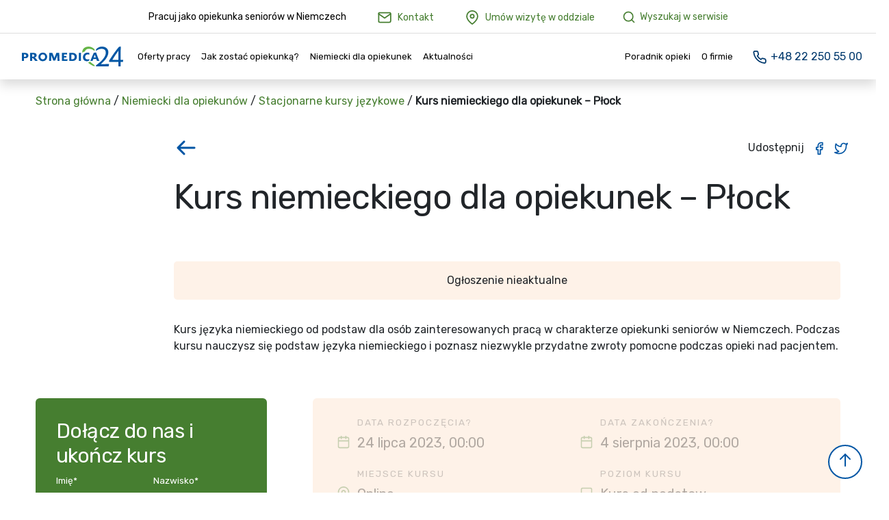

--- FILE ---
content_type: text/html; charset=UTF-8
request_url: https://promedica24.com.pl/niemiecki-dla-opiekunow/kursy-jezykowe/kurs-niemieckiego-dla-opiekunek-plock-32/
body_size: 39965
content:
<!doctype html>

<html lang="pl-PL" class="">

<head><script>if(navigator.userAgent.match(/MSIE|Internet Explorer/i)||navigator.userAgent.match(/Trident\/7\..*?rv:11/i)){var href=document.location.href;if(!href.match(/[?&]nowprocket/)){if(href.indexOf("?")==-1){if(href.indexOf("#")==-1){document.location.href=href+"?nowprocket=1"}else{document.location.href=href.replace("#","?nowprocket=1#")}}else{if(href.indexOf("#")==-1){document.location.href=href+"&nowprocket=1"}else{document.location.href=href.replace("#","&nowprocket=1#")}}}}</script><script>class RocketLazyLoadScripts{constructor(e){this.triggerEvents=e,this.eventOptions={passive:!0},this.userEventListener=this.triggerListener.bind(this),this.delayedScripts={normal:[],async:[],defer:[]},this.allJQueries=[]}_addUserInteractionListener(e){this.triggerEvents.forEach((t=>window.addEventListener(t,e.userEventListener,e.eventOptions)))}_removeUserInteractionListener(e){this.triggerEvents.forEach((t=>window.removeEventListener(t,e.userEventListener,e.eventOptions)))}triggerListener(){this._removeUserInteractionListener(this),"loading"===document.readyState?document.addEventListener("DOMContentLoaded",this._loadEverythingNow.bind(this)):this._loadEverythingNow()}async _loadEverythingNow(){this._delayEventListeners(),this._delayJQueryReady(this),this._handleDocumentWrite(),this._registerAllDelayedScripts(),this._preloadAllScripts(),await this._loadScriptsFromList(this.delayedScripts.normal),await this._loadScriptsFromList(this.delayedScripts.defer),await this._loadScriptsFromList(this.delayedScripts.async),await this._triggerDOMContentLoaded(),await this._triggerWindowLoad(),window.dispatchEvent(new Event("rocket-allScriptsLoaded"))}_registerAllDelayedScripts(){document.querySelectorAll("script[type=rocketlazyloadscript]").forEach((e=>{e.hasAttribute("src")?e.hasAttribute("async")&&!1!==e.async?this.delayedScripts.async.push(e):e.hasAttribute("defer")&&!1!==e.defer||"module"===e.getAttribute("data-rocket-type")?this.delayedScripts.defer.push(e):this.delayedScripts.normal.push(e):this.delayedScripts.normal.push(e)}))}async _transformScript(e){return await this._requestAnimFrame(),new Promise((t=>{const n=document.createElement("script");let r;[...e.attributes].forEach((e=>{let t=e.nodeName;"type"!==t&&("data-rocket-type"===t&&(t="type",r=e.nodeValue),n.setAttribute(t,e.nodeValue))})),e.hasAttribute("src")?(n.addEventListener("load",t),n.addEventListener("error",t)):(n.text=e.text,t()),e.parentNode.replaceChild(n,e)}))}async _loadScriptsFromList(e){const t=e.shift();return t?(await this._transformScript(t),this._loadScriptsFromList(e)):Promise.resolve()}_preloadAllScripts(){var e=document.createDocumentFragment();[...this.delayedScripts.normal,...this.delayedScripts.defer,...this.delayedScripts.async].forEach((t=>{const n=t.getAttribute("src");if(n){const t=document.createElement("link");t.href=n,t.rel="preload",t.as="script",e.appendChild(t)}})),document.head.appendChild(e)}_delayEventListeners(){let e={};function t(t,n){!function(t){function n(n){return e[t].eventsToRewrite.indexOf(n)>=0?"rocket-"+n:n}e[t]||(e[t]={originalFunctions:{add:t.addEventListener,remove:t.removeEventListener},eventsToRewrite:[]},t.addEventListener=function(){arguments[0]=n(arguments[0]),e[t].originalFunctions.add.apply(t,arguments)},t.removeEventListener=function(){arguments[0]=n(arguments[0]),e[t].originalFunctions.remove.apply(t,arguments)})}(t),e[t].eventsToRewrite.push(n)}function n(e,t){let n=e[t];Object.defineProperty(e,t,{get:()=>n||function(){},set(r){e["rocket"+t]=n=r}})}t(document,"DOMContentLoaded"),t(window,"DOMContentLoaded"),t(window,"load"),t(window,"pageshow"),t(document,"readystatechange"),n(document,"onreadystatechange"),n(window,"onload"),n(window,"onpageshow")}_delayJQueryReady(e){let t=window.jQuery;Object.defineProperty(window,"jQuery",{get:()=>t,set(n){if(n&&n.fn&&!e.allJQueries.includes(n)){n.fn.ready=n.fn.init.prototype.ready=function(t){e.domReadyFired?t.bind(document)(n):document.addEventListener("rocket-DOMContentLoaded",(()=>t.bind(document)(n)))};const t=n.fn.on;n.fn.on=n.fn.init.prototype.on=function(){if(this[0]===window){function e(e){return e.split(" ").map((e=>"load"===e||0===e.indexOf("load.")?"rocket-jquery-load":e)).join(" ")}"string"==typeof arguments[0]||arguments[0]instanceof String?arguments[0]=e(arguments[0]):"object"==typeof arguments[0]&&Object.keys(arguments[0]).forEach((t=>{delete Object.assign(arguments[0],{[e(t)]:arguments[0][t]})[t]}))}return t.apply(this,arguments),this},e.allJQueries.push(n)}t=n}})}async _triggerDOMContentLoaded(){this.domReadyFired=!0,await this._requestAnimFrame(),document.dispatchEvent(new Event("rocket-DOMContentLoaded")),await this._requestAnimFrame(),window.dispatchEvent(new Event("rocket-DOMContentLoaded")),await this._requestAnimFrame(),document.dispatchEvent(new Event("rocket-readystatechange")),await this._requestAnimFrame(),document.rocketonreadystatechange&&document.rocketonreadystatechange()}async _triggerWindowLoad(){await this._requestAnimFrame(),window.dispatchEvent(new Event("rocket-load")),await this._requestAnimFrame(),window.rocketonload&&window.rocketonload(),await this._requestAnimFrame(),this.allJQueries.forEach((e=>e(window).trigger("rocket-jquery-load"))),window.dispatchEvent(new Event("rocket-pageshow")),await this._requestAnimFrame(),window.rocketonpageshow&&window.rocketonpageshow()}_handleDocumentWrite(){const e=new Map;document.write=document.writeln=function(t){const n=document.currentScript,r=document.createRange(),i=n.parentElement;let o=e.get(n);void 0===o&&(o=n.nextSibling,e.set(n,o));const a=document.createDocumentFragment();r.setStart(a,0),a.appendChild(r.createContextualFragment(t)),i.insertBefore(a,o)}}async _requestAnimFrame(){return new Promise((e=>requestAnimationFrame(e)))}static run(){const e=new RocketLazyLoadScripts(["keydown","mousemove","touchmove","touchstart","touchend","wheel"]);e._addUserInteractionListener(e)}}RocketLazyLoadScripts.run();
</script>

<script type="rocketlazyloadscript" async defer crossorigin="anonymous" 
  src="https://connect.facebook.net/pl_PL/sdk.js#xfbml=1&version=v17.0">
</script>

<!-- Google Tag Manager -->
<script>
window.dataLayer = window.dataLayer || [];
function gtag(){dataLayer.push(arguments);}
gtag('consent', 'default',
{
'ad_storage': 'denied',
'analytics_storage': 'denied',
'ad_personalization': 'denied',
'ad_user_data': 'denied',
'personalization_storage': 'denied',
'security_storage': 'denied',
'functionality_storage': 'denied',
'wait_for_update': 500
});

(function(w,d,s,l,i){w[l]=w[l]||[];w[l].push({'gtm.start':
new Date().getTime(),event:'gtm.js'});var f=d.getElementsByTagName(s)[0],
j=d.createElement(s),dl=l!='dataLayer'?'&l='+l:'';j.async=true;j.src=
'https://www.googletagmanager.com/gtm.js?id='+i+dl;f.parentNode.insertBefore(j,f);
})(window,document,'script','dataLayer','GTM-NQRL4H');</script>
<!-- End Google Tag Manager -->

  <meta charset="UTF-8">
  <meta http-equiv="X-UA-Compatible" content="IE=edge">
<script type="text/javascript">
if(!gform){document.addEventListener("gform_main_scripts_loaded",function(){gform.scriptsLoaded=!0}),window.addEventListener("DOMContentLoaded",function(){gform.domLoaded=!0});var gform={domLoaded:!1,scriptsLoaded:!1,initializeOnLoaded:function(o){gform.domLoaded&&gform.scriptsLoaded?o():!gform.domLoaded&&gform.scriptsLoaded?window.addEventListener("DOMContentLoaded",o):document.addEventListener("gform_main_scripts_loaded",o)},hooks:{action:{},filter:{}},addAction:function(o,n,r,t){gform.addHook("action",o,n,r,t)},addFilter:function(o,n,r,t){gform.addHook("filter",o,n,r,t)},doAction:function(o){gform.doHook("action",o,arguments)},applyFilters:function(o){return gform.doHook("filter",o,arguments)},removeAction:function(o,n){gform.removeHook("action",o,n)},removeFilter:function(o,n,r){gform.removeHook("filter",o,n,r)},addHook:function(o,n,r,t,i){null==gform.hooks[o][n]&&(gform.hooks[o][n]=[]);var e=gform.hooks[o][n];null==i&&(i=n+"_"+e.length),null==t&&(t=10),gform.hooks[o][n].push({tag:i,callable:r,priority:t})},doHook:function(o,n,r){if(r=Array.prototype.slice.call(r,1),null!=gform.hooks[o][n]){var t,i=gform.hooks[o][n];i.sort(function(o,n){return o.priority-n.priority});for(var e=0;e<i.length;e++)"function"!=typeof(t=i[e].callable)&&(t=window[t]),"action"==o?t.apply(null,r):r[0]=t.apply(null,r)}if("filter"==o)return r[0]},removeHook:function(o,n,r,t){if(null!=gform.hooks[o][n])for(var i=gform.hooks[o][n],e=i.length-1;0<=e;e--)null!=t&&t!=i[e].tag||null!=r&&r!=i[e].priority||i.splice(e,1)}}}
</script>

  <meta name="viewport" content="width=device-width, initial-scale=1">
  <meta name='robots' content='index, follow, max-image-preview:large, max-snippet:-1, max-video-preview:-1' />

	<!-- This site is optimized with the Yoast SEO plugin v20.5 - https://yoast.com/wordpress/plugins/seo/ -->
	<title>Kurs niemieckiego dla opiekunek - Płock - Promedica24</title>
	<meta name="description" content="🔝 Kurs języka niemieckiego: Kurs niemieckiego dla opiekunek - Płock" />
	<link rel="canonical" href="https://promedica24.com.pl/niemiecki-dla-opiekunow/kursy-jezykowe/kurs-niemieckiego-dla-opiekunek-plock-32/" />
	<meta property="og:locale" content="pl_PL" />
	<meta property="og:type" content="article" />
	<meta property="og:title" content="Kurs niemieckiego dla opiekunek - Płock - Promedica24" />
	<meta property="og:description" content="🔝 Kurs języka niemieckiego: Kurs niemieckiego dla opiekunek - Płock" />
	<meta property="og:url" content="https://promedica24.com.pl/niemiecki-dla-opiekunow/kursy-jezykowe/kurs-niemieckiego-dla-opiekunek-plock-32/" />
	<meta property="og:site_name" content="Promedica24" />
	<meta property="article:publisher" content="https://www.facebook.com/Promedica24/" />
	<meta property="og:image" content="https://promedica24.com.pl/wp-content/uploads/2023/02/pieczatka_24.png" />
	<meta property="og:image:width" content="475" />
	<meta property="og:image:height" content="500" />
	<meta property="og:image:type" content="image/png" />
	<meta name="twitter:card" content="summary_large_image" />
	<!-- / Yoast SEO plugin. -->


<link rel='dns-prefetch' href='//fonts.googleapis.com' />

<link rel='stylesheet' id='promedica24-style-css'  href='https://promedica24.com.pl/wp-content/themes/promedica24jobs-pl/assets/css/child_theme.css?ver=1768540191' type='text/css' media='all' />
<link rel='stylesheet' id='wp-block-library-css'  href='https://promedica24.com.pl/wp-includes/css/dist/block-library/style.min.css?ver=6.0.11' type='text/css' media='all' />
<style id='global-styles-inline-css' type='text/css'>
body{--wp--preset--color--black: #000;--wp--preset--color--cyan-bluish-gray: #abb8c3;--wp--preset--color--white: #fff;--wp--preset--color--pale-pink: #f78da7;--wp--preset--color--vivid-red: #cf2e2e;--wp--preset--color--luminous-vivid-orange: #ff6900;--wp--preset--color--luminous-vivid-amber: #fcb900;--wp--preset--color--light-green-cyan: #7bdcb5;--wp--preset--color--vivid-green-cyan: #00d084;--wp--preset--color--pale-cyan-blue: #8ed1fc;--wp--preset--color--vivid-cyan-blue: #0693e3;--wp--preset--color--vivid-purple: #9b51e0;--wp--preset--color--gray-100: #F8F8F8;--wp--preset--color--blue-100: #e5eef5;--wp--preset--color--blue: #0055a4;--wp--preset--color--green-100: #eff7ec;--wp--preset--color--green: #62B445;--wp--preset--color--orange: #F5821F;--wp--preset--color--red: #D60202;--wp--preset--gradient--vivid-cyan-blue-to-vivid-purple: linear-gradient(135deg,rgba(6,147,227,1) 0%,rgb(155,81,224) 100%);--wp--preset--gradient--light-green-cyan-to-vivid-green-cyan: linear-gradient(135deg,rgb(122,220,180) 0%,rgb(0,208,130) 100%);--wp--preset--gradient--luminous-vivid-amber-to-luminous-vivid-orange: linear-gradient(135deg,rgba(252,185,0,1) 0%,rgba(255,105,0,1) 100%);--wp--preset--gradient--luminous-vivid-orange-to-vivid-red: linear-gradient(135deg,rgba(255,105,0,1) 0%,rgb(207,46,46) 100%);--wp--preset--gradient--very-light-gray-to-cyan-bluish-gray: linear-gradient(135deg,rgb(238,238,238) 0%,rgb(169,184,195) 100%);--wp--preset--gradient--cool-to-warm-spectrum: linear-gradient(135deg,rgb(74,234,220) 0%,rgb(151,120,209) 20%,rgb(207,42,186) 40%,rgb(238,44,130) 60%,rgb(251,105,98) 80%,rgb(254,248,76) 100%);--wp--preset--gradient--blush-light-purple: linear-gradient(135deg,rgb(255,206,236) 0%,rgb(152,150,240) 100%);--wp--preset--gradient--blush-bordeaux: linear-gradient(135deg,rgb(254,205,165) 0%,rgb(254,45,45) 50%,rgb(107,0,62) 100%);--wp--preset--gradient--luminous-dusk: linear-gradient(135deg,rgb(255,203,112) 0%,rgb(199,81,192) 50%,rgb(65,88,208) 100%);--wp--preset--gradient--pale-ocean: linear-gradient(135deg,rgb(255,245,203) 0%,rgb(182,227,212) 50%,rgb(51,167,181) 100%);--wp--preset--gradient--electric-grass: linear-gradient(135deg,rgb(202,248,128) 0%,rgb(113,206,126) 100%);--wp--preset--gradient--midnight: linear-gradient(135deg,rgb(2,3,129) 0%,rgb(40,116,252) 100%);--wp--preset--duotone--dark-grayscale: url('#wp-duotone-dark-grayscale');--wp--preset--duotone--grayscale: url('#wp-duotone-grayscale');--wp--preset--duotone--purple-yellow: url('#wp-duotone-purple-yellow');--wp--preset--duotone--blue-red: url('#wp-duotone-blue-red');--wp--preset--duotone--midnight: url('#wp-duotone-midnight');--wp--preset--duotone--magenta-yellow: url('#wp-duotone-magenta-yellow');--wp--preset--duotone--purple-green: url('#wp-duotone-purple-green');--wp--preset--duotone--blue-orange: url('#wp-duotone-blue-orange');--wp--preset--font-size--small: 13px;--wp--preset--font-size--medium: 20px;--wp--preset--font-size--large: 36px;--wp--preset--font-size--x-large: 42px;}.has-black-color{color: var(--wp--preset--color--black) !important;}.has-cyan-bluish-gray-color{color: var(--wp--preset--color--cyan-bluish-gray) !important;}.has-white-color{color: var(--wp--preset--color--white) !important;}.has-pale-pink-color{color: var(--wp--preset--color--pale-pink) !important;}.has-vivid-red-color{color: var(--wp--preset--color--vivid-red) !important;}.has-luminous-vivid-orange-color{color: var(--wp--preset--color--luminous-vivid-orange) !important;}.has-luminous-vivid-amber-color{color: var(--wp--preset--color--luminous-vivid-amber) !important;}.has-light-green-cyan-color{color: var(--wp--preset--color--light-green-cyan) !important;}.has-vivid-green-cyan-color{color: var(--wp--preset--color--vivid-green-cyan) !important;}.has-pale-cyan-blue-color{color: var(--wp--preset--color--pale-cyan-blue) !important;}.has-vivid-cyan-blue-color{color: var(--wp--preset--color--vivid-cyan-blue) !important;}.has-vivid-purple-color{color: var(--wp--preset--color--vivid-purple) !important;}.has-black-background-color{background-color: var(--wp--preset--color--black) !important;}.has-cyan-bluish-gray-background-color{background-color: var(--wp--preset--color--cyan-bluish-gray) !important;}.has-white-background-color{background-color: var(--wp--preset--color--white) !important;}.has-pale-pink-background-color{background-color: var(--wp--preset--color--pale-pink) !important;}.has-vivid-red-background-color{background-color: var(--wp--preset--color--vivid-red) !important;}.has-luminous-vivid-orange-background-color{background-color: var(--wp--preset--color--luminous-vivid-orange) !important;}.has-luminous-vivid-amber-background-color{background-color: var(--wp--preset--color--luminous-vivid-amber) !important;}.has-light-green-cyan-background-color{background-color: var(--wp--preset--color--light-green-cyan) !important;}.has-vivid-green-cyan-background-color{background-color: var(--wp--preset--color--vivid-green-cyan) !important;}.has-pale-cyan-blue-background-color{background-color: var(--wp--preset--color--pale-cyan-blue) !important;}.has-vivid-cyan-blue-background-color{background-color: var(--wp--preset--color--vivid-cyan-blue) !important;}.has-vivid-purple-background-color{background-color: var(--wp--preset--color--vivid-purple) !important;}.has-black-border-color{border-color: var(--wp--preset--color--black) !important;}.has-cyan-bluish-gray-border-color{border-color: var(--wp--preset--color--cyan-bluish-gray) !important;}.has-white-border-color{border-color: var(--wp--preset--color--white) !important;}.has-pale-pink-border-color{border-color: var(--wp--preset--color--pale-pink) !important;}.has-vivid-red-border-color{border-color: var(--wp--preset--color--vivid-red) !important;}.has-luminous-vivid-orange-border-color{border-color: var(--wp--preset--color--luminous-vivid-orange) !important;}.has-luminous-vivid-amber-border-color{border-color: var(--wp--preset--color--luminous-vivid-amber) !important;}.has-light-green-cyan-border-color{border-color: var(--wp--preset--color--light-green-cyan) !important;}.has-vivid-green-cyan-border-color{border-color: var(--wp--preset--color--vivid-green-cyan) !important;}.has-pale-cyan-blue-border-color{border-color: var(--wp--preset--color--pale-cyan-blue) !important;}.has-vivid-cyan-blue-border-color{border-color: var(--wp--preset--color--vivid-cyan-blue) !important;}.has-vivid-purple-border-color{border-color: var(--wp--preset--color--vivid-purple) !important;}.has-vivid-cyan-blue-to-vivid-purple-gradient-background{background: var(--wp--preset--gradient--vivid-cyan-blue-to-vivid-purple) !important;}.has-light-green-cyan-to-vivid-green-cyan-gradient-background{background: var(--wp--preset--gradient--light-green-cyan-to-vivid-green-cyan) !important;}.has-luminous-vivid-amber-to-luminous-vivid-orange-gradient-background{background: var(--wp--preset--gradient--luminous-vivid-amber-to-luminous-vivid-orange) !important;}.has-luminous-vivid-orange-to-vivid-red-gradient-background{background: var(--wp--preset--gradient--luminous-vivid-orange-to-vivid-red) !important;}.has-very-light-gray-to-cyan-bluish-gray-gradient-background{background: var(--wp--preset--gradient--very-light-gray-to-cyan-bluish-gray) !important;}.has-cool-to-warm-spectrum-gradient-background{background: var(--wp--preset--gradient--cool-to-warm-spectrum) !important;}.has-blush-light-purple-gradient-background{background: var(--wp--preset--gradient--blush-light-purple) !important;}.has-blush-bordeaux-gradient-background{background: var(--wp--preset--gradient--blush-bordeaux) !important;}.has-luminous-dusk-gradient-background{background: var(--wp--preset--gradient--luminous-dusk) !important;}.has-pale-ocean-gradient-background{background: var(--wp--preset--gradient--pale-ocean) !important;}.has-electric-grass-gradient-background{background: var(--wp--preset--gradient--electric-grass) !important;}.has-midnight-gradient-background{background: var(--wp--preset--gradient--midnight) !important;}.has-small-font-size{font-size: var(--wp--preset--font-size--small) !important;}.has-medium-font-size{font-size: var(--wp--preset--font-size--medium) !important;}.has-large-font-size{font-size: var(--wp--preset--font-size--large) !important;}.has-x-large-font-size{font-size: var(--wp--preset--font-size--x-large) !important;}
</style>
<link rel='stylesheet' id='crp-style-grid-css'  href='https://promedica24.com.pl/wp-content/plugins/contextual-related-posts/css/grid.min.css?ver=3.4.1' type='text/css' media='all' />
<style id='crp-style-grid-inline-css' type='text/css'>

			.crp_related.crp-grid ul li a.crp_link {
				grid-template-rows: 250px auto;
			}
			.crp_related.crp-grid ul {
				grid-template-columns: repeat(auto-fill, minmax(300px, 1fr));
			}
			
</style>
<link rel='stylesheet' id='cmplz-general-css'  href='https://promedica24.com.pl/wp-content/plugins/complianz-gdpr/assets/css/cookieblocker.min.css?ver=6.5.6' type='text/css' media='all' />
<style id='akismet-widget-style-inline-css' type='text/css'>

			.a-stats {
				--akismet-color-mid-green: #357b49;
				--akismet-color-white: #fff;
				--akismet-color-light-grey: #f6f7f7;

				max-width: 350px;
				width: auto;
			}

			.a-stats * {
				all: unset;
				box-sizing: border-box;
			}

			.a-stats strong {
				font-weight: 600;
			}

			.a-stats a.a-stats__link,
			.a-stats a.a-stats__link:visited,
			.a-stats a.a-stats__link:active {
				background: var(--akismet-color-mid-green);
				border: none;
				box-shadow: none;
				border-radius: 8px;
				color: var(--akismet-color-white);
				cursor: pointer;
				display: block;
				font-family: -apple-system, BlinkMacSystemFont, 'Segoe UI', 'Roboto', 'Oxygen-Sans', 'Ubuntu', 'Cantarell', 'Helvetica Neue', sans-serif;
				font-weight: 500;
				padding: 12px;
				text-align: center;
				text-decoration: none;
				transition: all 0.2s ease;
			}

			/* Extra specificity to deal with TwentyTwentyOne focus style */
			.widget .a-stats a.a-stats__link:focus {
				background: var(--akismet-color-mid-green);
				color: var(--akismet-color-white);
				text-decoration: none;
			}

			.a-stats a.a-stats__link:hover {
				filter: brightness(110%);
				box-shadow: 0 4px 12px rgba(0, 0, 0, 0.06), 0 0 2px rgba(0, 0, 0, 0.16);
			}

			.a-stats .count {
				color: var(--akismet-color-white);
				display: block;
				font-size: 1.5em;
				line-height: 1.4;
				padding: 0 13px;
				white-space: nowrap;
			}
		
</style>
<script type="rocketlazyloadscript" data-rocket-type='text/javascript' src='https://promedica24.com.pl/wp-includes/js/jquery/jquery.min.js?ver=3.6.0' id='jquery-core-js'></script>
<script type="rocketlazyloadscript" data-rocket-type='text/javascript' src='https://promedica24.com.pl/wp-includes/js/jquery/jquery-migrate.min.js?ver=3.3.2' id='jquery-migrate-js' defer></script>
<script type='text/javascript' id='promedica24-script-js-extra'>
/* <![CDATA[ */
var urls = {"ajax_url":"https:\/\/promedica24.com.pl\/wp-admin\/admin-ajax.php","home_url":"https:\/\/promedica24.com.pl","current_url":"https:\/\/promedica24.com.pl\/niemiecki-dla-opiekunow\/kursy-jezykowe\/kurs-niemieckiego-dla-opiekunek-plock-32","rest_url":"https:\/\/promedica24.com.pl\/wp-json\/"};
var urls = {"ajax_url":"https:\/\/promedica24.com.pl\/wp-admin\/admin-ajax.php","home_url":"https:\/\/promedica24.com.pl","current_url":"https:\/\/promedica24.com.pl\/niemiecki-dla-opiekunow\/kursy-jezykowe\/kurs-niemieckiego-dla-opiekunek-plock-32","rest_url":"https:\/\/promedica24.com.pl\/wp-json\/","offer_search_url":"https:\/\/promedica24.com.pl","places":[{"value":"Dachau","datavalue":"https:\/\/promedica24.com.pl\/praca-dla-opiekunek\/oferty-pracy\/praca-w-niemczech\/dachau","href":"https:\/\/promedica24.com.pl\/praca-dla-opiekunek\/oferty-pracy\/praca-w-niemczech\/dachau","url":"dachau"},{"value":"Flensburg","datavalue":"https:\/\/promedica24.com.pl\/praca-dla-opiekunek\/oferty-pracy\/praca-w-niemczech\/flensburg","href":"https:\/\/promedica24.com.pl\/praca-dla-opiekunek\/oferty-pracy\/praca-w-niemczech\/flensburg","url":"flensburg"},{"value":"M\u00fcnster","datavalue":"https:\/\/promedica24.com.pl\/praca-dla-opiekunek\/oferty-pracy\/praca-w-niemczech\/munster","href":"https:\/\/promedica24.com.pl\/praca-dla-opiekunek\/oferty-pracy\/praca-w-niemczech\/munster","url":"munster"},{"value":"Augsburg","datavalue":"https:\/\/promedica24.com.pl\/praca-dla-opiekunek\/oferty-pracy\/praca-w-niemczech\/augsburg","href":"https:\/\/promedica24.com.pl\/praca-dla-opiekunek\/oferty-pracy\/praca-w-niemczech\/augsburg","url":"augsburg"},{"value":"Emden","datavalue":"https:\/\/promedica24.com.pl\/praca-dla-opiekunek\/oferty-pracy\/praca-w-niemczech\/emden","href":"https:\/\/promedica24.com.pl\/praca-dla-opiekunek\/oferty-pracy\/praca-w-niemczech\/emden","url":"emden"},{"value":"Mannheim","datavalue":"https:\/\/promedica24.com.pl\/praca-dla-opiekunek\/oferty-pracy\/praca-w-niemczech\/mannheim","href":"https:\/\/promedica24.com.pl\/praca-dla-opiekunek\/oferty-pracy\/praca-w-niemczech\/mannheim","url":"mannheim"},{"value":"Potsdam","datavalue":"https:\/\/promedica24.com.pl\/praca-dla-opiekunek\/oferty-pracy\/praca-w-niemczech\/potsdam","href":"https:\/\/promedica24.com.pl\/praca-dla-opiekunek\/oferty-pracy\/praca-w-niemczech\/potsdam","url":"potsdam"},{"value":"Bayreuth","datavalue":"https:\/\/promedica24.com.pl\/praca-dla-opiekunek\/oferty-pracy\/praca-w-niemczech\/bayreuth","href":"https:\/\/promedica24.com.pl\/praca-dla-opiekunek\/oferty-pracy\/praca-w-niemczech\/bayreuth","url":"bayreuth"},{"value":"Straubing","datavalue":"https:\/\/promedica24.com.pl\/praca-dla-opiekunek\/oferty-pracy\/praca-w-niemczech\/straubing","href":"https:\/\/promedica24.com.pl\/praca-dla-opiekunek\/oferty-pracy\/praca-w-niemczech\/straubing","url":"straubing"},{"value":"Paderborn","datavalue":"https:\/\/promedica24.com.pl\/praca-dla-opiekunek\/oferty-pracy\/praca-w-niemczech\/paderborn","href":"https:\/\/promedica24.com.pl\/praca-dla-opiekunek\/oferty-pracy\/praca-w-niemczech\/paderborn","url":"paderborn"},{"value":"Marburg-Biedenkopf","datavalue":"https:\/\/promedica24.com.pl\/praca-dla-opiekunek\/oferty-pracy\/praca-w-niemczech\/marburg-biedenkopf","href":"https:\/\/promedica24.com.pl\/praca-dla-opiekunek\/oferty-pracy\/praca-w-niemczech\/marburg-biedenkopf","url":"marburg-biedenkopf"},{"value":"Jena","datavalue":"https:\/\/promedica24.com.pl\/praca-dla-opiekunek\/oferty-pracy\/praca-w-niemczech\/jena","href":"https:\/\/promedica24.com.pl\/praca-dla-opiekunek\/oferty-pracy\/praca-w-niemczech\/jena","url":"jena"},{"value":"Schwerin","datavalue":"https:\/\/promedica24.com.pl\/praca-dla-opiekunek\/oferty-pracy\/praca-w-niemczech\/schwerin","href":"https:\/\/promedica24.com.pl\/praca-dla-opiekunek\/oferty-pracy\/praca-w-niemczech\/schwerin","url":"schwerin"},{"value":"Berlin","datavalue":"https:\/\/promedica24.com.pl\/praca-dla-opiekunek\/oferty-pracy\/praca-w-niemczech\/berlin","href":"https:\/\/promedica24.com.pl\/praca-dla-opiekunek\/oferty-pracy\/praca-w-niemczech\/berlin","url":"berlin"},{"value":"Herne","datavalue":"https:\/\/promedica24.com.pl\/praca-dla-opiekunek\/oferty-pracy\/praca-w-niemczech\/herne","href":"https:\/\/promedica24.com.pl\/praca-dla-opiekunek\/oferty-pracy\/praca-w-niemczech\/herne","url":"herne"},{"value":"W\u00fcrzburg","datavalue":"https:\/\/promedica24.com.pl\/praca-dla-opiekunek\/oferty-pracy\/praca-w-niemczech\/wurzburg","href":"https:\/\/promedica24.com.pl\/praca-dla-opiekunek\/oferty-pracy\/praca-w-niemczech\/wurzburg","url":"wurzburg"},{"value":"T\u00fcbingen","datavalue":"https:\/\/promedica24.com.pl\/praca-dla-opiekunek\/oferty-pracy\/praca-w-niemczech\/tubingen","href":"https:\/\/promedica24.com.pl\/praca-dla-opiekunek\/oferty-pracy\/praca-w-niemczech\/tubingen","url":"tubingen"},{"value":"Bielefeld","datavalue":"https:\/\/promedica24.com.pl\/praca-dla-opiekunek\/oferty-pracy\/praca-w-niemczech\/bielefeld","href":"https:\/\/promedica24.com.pl\/praca-dla-opiekunek\/oferty-pracy\/praca-w-niemczech\/bielefeld","url":"bielefeld"},{"value":"Stuttgart","datavalue":"https:\/\/promedica24.com.pl\/praca-dla-opiekunek\/oferty-pracy\/praca-w-niemczech\/stuttgart","href":"https:\/\/promedica24.com.pl\/praca-dla-opiekunek\/oferty-pracy\/praca-w-niemczech\/stuttgart","url":"stuttgart"},{"value":"Ansbach","datavalue":"https:\/\/promedica24.com.pl\/praca-dla-opiekunek\/oferty-pracy\/praca-w-niemczech\/ansbach","href":"https:\/\/promedica24.com.pl\/praca-dla-opiekunek\/oferty-pracy\/praca-w-niemczech\/ansbach","url":"ansbach"},{"value":"L\u00fcbeck","datavalue":"https:\/\/promedica24.com.pl\/praca-dla-opiekunek\/oferty-pracy\/praca-w-niemczech\/lubeck-hansestadt","href":"https:\/\/promedica24.com.pl\/praca-dla-opiekunek\/oferty-pracy\/praca-w-niemczech\/lubeck-hansestadt","url":"lubeck-hansestadt"},{"value":"Gelsenkirchen","datavalue":"https:\/\/promedica24.com.pl\/praca-dla-opiekunek\/oferty-pracy\/praca-w-niemczech\/gelsenkirchen","href":"https:\/\/promedica24.com.pl\/praca-dla-opiekunek\/oferty-pracy\/praca-w-niemczech\/gelsenkirchen","url":"gelsenkirchen"},{"value":"Hannover","datavalue":"https:\/\/promedica24.com.pl\/praca-dla-opiekunek\/oferty-pracy\/praca-w-niemczech\/region-hannover","href":"https:\/\/promedica24.com.pl\/praca-dla-opiekunek\/oferty-pracy\/praca-w-niemczech\/region-hannover","url":"region-hannover"},{"value":"Darmstadt","datavalue":"https:\/\/promedica24.com.pl\/praca-dla-opiekunek\/oferty-pracy\/praca-w-niemczech\/darmstadt-wissenschaftsstadt","href":"https:\/\/promedica24.com.pl\/praca-dla-opiekunek\/oferty-pracy\/praca-w-niemczech\/darmstadt-wissenschaftsstadt","url":"darmstadt-wissenschaftsstadt"},{"value":"Heinsberg","datavalue":"https:\/\/promedica24.com.pl\/praca-dla-opiekunek\/oferty-pracy\/praca-w-niemczech\/heinsberg","href":"https:\/\/promedica24.com.pl\/praca-dla-opiekunek\/oferty-pracy\/praca-w-niemczech\/heinsberg","url":"heinsberg"},{"value":"Ravensburg","datavalue":"https:\/\/promedica24.com.pl\/praca-dla-opiekunek\/oferty-pracy\/praca-w-niemczech\/ravensburg","href":"https:\/\/promedica24.com.pl\/praca-dla-opiekunek\/oferty-pracy\/praca-w-niemczech\/ravensburg","url":"ravensburg"},{"value":"Kempten (Allg\u00e4u)","datavalue":"https:\/\/promedica24.com.pl\/praca-dla-opiekunek\/oferty-pracy\/praca-w-niemczech\/kempten-allgau","href":"https:\/\/promedica24.com.pl\/praca-dla-opiekunek\/oferty-pracy\/praca-w-niemczech\/kempten-allgau","url":"kempten-allgau"},{"value":"Halle","datavalue":"https:\/\/promedica24.com.pl\/praca-dla-opiekunek\/oferty-pracy\/praca-w-niemczech\/kreisfreie-halle","href":"https:\/\/promedica24.com.pl\/praca-dla-opiekunek\/oferty-pracy\/praca-w-niemczech\/kreisfreie-halle","url":"kreisfreie-halle"},{"value":"Aurich","datavalue":"https:\/\/promedica24.com.pl\/praca-dla-opiekunek\/oferty-pracy\/praca-w-niemczech\/aurich","href":"https:\/\/promedica24.com.pl\/praca-dla-opiekunek\/oferty-pracy\/praca-w-niemczech\/aurich","url":"aurich"},{"value":"Schwandorf","datavalue":"https:\/\/promedica24.com.pl\/praca-dla-opiekunek\/oferty-pracy\/praca-w-niemczech\/schwandorf","href":"https:\/\/promedica24.com.pl\/praca-dla-opiekunek\/oferty-pracy\/praca-w-niemczech\/schwandorf","url":"schwandorf"},{"value":"Bremen","datavalue":"https:\/\/promedica24.com.pl\/praca-dla-opiekunek\/oferty-pracy\/praca-w-niemczech\/bremen","href":"https:\/\/promedica24.com.pl\/praca-dla-opiekunek\/oferty-pracy\/praca-w-niemczech\/bremen","url":"bremen"},{"value":"Harburg","datavalue":"https:\/\/promedica24.com.pl\/praca-dla-opiekunek\/oferty-pracy\/praca-w-niemczech\/harburg","href":"https:\/\/promedica24.com.pl\/praca-dla-opiekunek\/oferty-pracy\/praca-w-niemczech\/harburg","url":"harburg"},{"value":"Memmingen","datavalue":"https:\/\/promedica24.com.pl\/praca-dla-opiekunek\/oferty-pracy\/praca-w-niemczech\/memmingen","href":"https:\/\/promedica24.com.pl\/praca-dla-opiekunek\/oferty-pracy\/praca-w-niemczech\/memmingen","url":"memmingen"},{"value":"Erlangen-H\u00f6chstadt","datavalue":"https:\/\/promedica24.com.pl\/praca-dla-opiekunek\/oferty-pracy\/praca-w-niemczech\/erlangen-hochstadt","href":"https:\/\/promedica24.com.pl\/praca-dla-opiekunek\/oferty-pracy\/praca-w-niemczech\/erlangen-hochstadt","url":"erlangen-hochstadt"},{"value":"Cochem-Zell","datavalue":"https:\/\/promedica24.com.pl\/praca-dla-opiekunek\/oferty-pracy\/praca-w-niemczech\/cochem-zell","href":"https:\/\/promedica24.com.pl\/praca-dla-opiekunek\/oferty-pracy\/praca-w-niemczech\/cochem-zell","url":"cochem-zell"},{"value":"Erfurt","datavalue":"https:\/\/promedica24.com.pl\/praca-dla-opiekunek\/oferty-pracy\/praca-w-niemczech\/erfurt","href":"https:\/\/promedica24.com.pl\/praca-dla-opiekunek\/oferty-pracy\/praca-w-niemczech\/erfurt","url":"erfurt"},{"value":"Bochum","datavalue":"https:\/\/promedica24.com.pl\/praca-dla-opiekunek\/oferty-pracy\/praca-w-niemczech\/bochum","href":"https:\/\/promedica24.com.pl\/praca-dla-opiekunek\/oferty-pracy\/praca-w-niemczech\/bochum","url":"bochum"},{"value":"Dresden","datavalue":"https:\/\/promedica24.com.pl\/praca-dla-opiekunek\/oferty-pracy\/praca-w-niemczech\/dresden","href":"https:\/\/promedica24.com.pl\/praca-dla-opiekunek\/oferty-pracy\/praca-w-niemczech\/dresden","url":"dresden"},{"value":"Harz","datavalue":"https:\/\/promedica24.com.pl\/praca-dla-opiekunek\/oferty-pracy\/praca-w-niemczech\/harz","href":"https:\/\/promedica24.com.pl\/praca-dla-opiekunek\/oferty-pracy\/praca-w-niemczech\/harz","url":"harz"},{"value":"Gotha","datavalue":"https:\/\/promedica24.com.pl\/praca-dla-opiekunek\/oferty-pracy\/praca-w-niemczech\/gotha","href":"https:\/\/promedica24.com.pl\/praca-dla-opiekunek\/oferty-pracy\/praca-w-niemczech\/gotha","url":"gotha"},{"value":"Bonn","datavalue":"https:\/\/promedica24.com.pl\/praca-dla-opiekunek\/oferty-pracy\/praca-w-niemczech\/bonn","href":"https:\/\/promedica24.com.pl\/praca-dla-opiekunek\/oferty-pracy\/praca-w-niemczech\/bonn","url":"bonn"},{"value":"Greifswald","datavalue":"https:\/\/promedica24.com.pl\/praca-dla-opiekunek\/oferty-pracy\/praca-w-niemczech\/greifswald","href":"https:\/\/promedica24.com.pl\/praca-dla-opiekunek\/oferty-pracy\/praca-w-niemczech\/greifswald","url":"greifswald"},{"value":"Rhein-Sieg-Kreis","datavalue":"https:\/\/promedica24.com.pl\/praca-dla-opiekunek\/oferty-pracy\/praca-w-niemczech\/rhein-sieg-kreis","href":"https:\/\/promedica24.com.pl\/praca-dla-opiekunek\/oferty-pracy\/praca-w-niemczech\/rhein-sieg-kreis","url":"rhein-sieg-kreis"},{"value":"Karlsruhe","datavalue":"https:\/\/promedica24.com.pl\/praca-dla-opiekunek\/oferty-pracy\/praca-w-niemczech\/karlsruhe","href":"https:\/\/promedica24.com.pl\/praca-dla-opiekunek\/oferty-pracy\/praca-w-niemczech\/karlsruhe","url":"karlsruhe"},{"value":"Bamberg","datavalue":"https:\/\/promedica24.com.pl\/praca-dla-opiekunek\/oferty-pracy\/praca-w-niemczech\/bamberg","href":"https:\/\/promedica24.com.pl\/praca-dla-opiekunek\/oferty-pracy\/praca-w-niemczech\/bamberg","url":"bamberg"},{"value":"Zwickau","datavalue":"https:\/\/promedica24.com.pl\/praca-dla-opiekunek\/oferty-pracy\/praca-w-niemczech\/zwickau","href":"https:\/\/promedica24.com.pl\/praca-dla-opiekunek\/oferty-pracy\/praca-w-niemczech\/zwickau","url":"zwickau"},{"value":"Ingolstadt","datavalue":"https:\/\/promedica24.com.pl\/praca-dla-opiekunek\/oferty-pracy\/praca-w-niemczech\/ingolstadt","href":"https:\/\/promedica24.com.pl\/praca-dla-opiekunek\/oferty-pracy\/praca-w-niemczech\/ingolstadt","url":"ingolstadt"},{"value":"Dortmund","datavalue":"https:\/\/promedica24.com.pl\/praca-dla-opiekunek\/oferty-pracy\/praca-w-niemczech\/dortmund","href":"https:\/\/promedica24.com.pl\/praca-dla-opiekunek\/oferty-pracy\/praca-w-niemczech\/dortmund","url":"dortmund"},{"value":"Bad Doberan","datavalue":"https:\/\/promedica24.com.pl\/praca-dla-opiekunek\/oferty-pracy\/praca-w-niemczech\/bad-doberan","href":"https:\/\/promedica24.com.pl\/praca-dla-opiekunek\/oferty-pracy\/praca-w-niemczech\/bad-doberan","url":"bad-doberan"},{"value":"D\u00fcren","datavalue":"https:\/\/promedica24.com.pl\/praca-dla-opiekunek\/oferty-pracy\/praca-w-niemczech\/duren","href":"https:\/\/promedica24.com.pl\/praca-dla-opiekunek\/oferty-pracy\/praca-w-niemczech\/duren","url":"duren"},{"value":"Aachen","datavalue":"https:\/\/promedica24.com.pl\/praca-dla-opiekunek\/oferty-pracy\/praca-w-niemczech\/kreisfreie-aachen","href":"https:\/\/promedica24.com.pl\/praca-dla-opiekunek\/oferty-pracy\/praca-w-niemczech\/kreisfreie-aachen","url":"kreisfreie-aachen"},{"value":"Helmstedt","datavalue":"https:\/\/promedica24.com.pl\/praca-dla-opiekunek\/oferty-pracy\/praca-w-niemczech\/helmstedt","href":"https:\/\/promedica24.com.pl\/praca-dla-opiekunek\/oferty-pracy\/praca-w-niemczech\/helmstedt","url":"helmstedt"},{"value":"B\u00f6blingen","datavalue":"https:\/\/promedica24.com.pl\/praca-dla-opiekunek\/oferty-pracy\/praca-w-niemczech\/boblingen","href":"https:\/\/promedica24.com.pl\/praca-dla-opiekunek\/oferty-pracy\/praca-w-niemczech\/boblingen","url":"boblingen"},{"value":"Borken","datavalue":"https:\/\/promedica24.com.pl\/praca-dla-opiekunek\/oferty-pracy\/praca-w-niemczech\/borken","href":"https:\/\/promedica24.com.pl\/praca-dla-opiekunek\/oferty-pracy\/praca-w-niemczech\/borken","url":"borken"},{"value":"Duisburg","datavalue":"https:\/\/promedica24.com.pl\/praca-dla-opiekunek\/oferty-pracy\/praca-w-niemczech\/duisburg","href":"https:\/\/promedica24.com.pl\/praca-dla-opiekunek\/oferty-pracy\/praca-w-niemczech\/duisburg","url":"duisburg"},{"value":"Essen","datavalue":"https:\/\/promedica24.com.pl\/praca-dla-opiekunek\/oferty-pracy\/praca-w-niemczech\/essen","href":"https:\/\/promedica24.com.pl\/praca-dla-opiekunek\/oferty-pracy\/praca-w-niemczech\/essen","url":"essen"},{"value":"Hamburg","datavalue":"https:\/\/promedica24.com.pl\/praca-dla-opiekunek\/oferty-pracy\/praca-w-niemczech\/hamburg-freie-und-hansestadt","href":"https:\/\/promedica24.com.pl\/praca-dla-opiekunek\/oferty-pracy\/praca-w-niemczech\/hamburg-freie-und-hansestadt","url":"hamburg-freie-und-hansestadt"},{"value":"Monachium","datavalue":"https:\/\/promedica24.com.pl\/praca-dla-opiekunek\/oferty-pracy\/praca-w-niemczech\/munchen","href":"https:\/\/promedica24.com.pl\/praca-dla-opiekunek\/oferty-pracy\/praca-w-niemczech\/munchen","url":"munchen"},{"value":"Kiel","datavalue":"https:\/\/promedica24.com.pl\/praca-dla-opiekunek\/oferty-pracy\/praca-w-niemczech\/kiel","href":"https:\/\/promedica24.com.pl\/praca-dla-opiekunek\/oferty-pracy\/praca-w-niemczech\/kiel","url":"kiel"},{"value":"Neum\u00fcnster","datavalue":"https:\/\/promedica24.com.pl\/praca-dla-opiekunek\/oferty-pracy\/praca-w-niemczech\/neumunster","href":"https:\/\/promedica24.com.pl\/praca-dla-opiekunek\/oferty-pracy\/praca-w-niemczech\/neumunster","url":"neumunster"},{"value":"Magdeburg","datavalue":"https:\/\/promedica24.com.pl\/praca-dla-opiekunek\/oferty-pracy\/praca-w-niemczech\/magdeburg","href":"https:\/\/promedica24.com.pl\/praca-dla-opiekunek\/oferty-pracy\/praca-w-niemczech\/magdeburg","url":"magdeburg"},{"value":"K\u00f6ln","datavalue":"https:\/\/promedica24.com.pl\/praca-dla-opiekunek\/oferty-pracy\/praca-w-niemczech\/koln","href":"https:\/\/promedica24.com.pl\/praca-dla-opiekunek\/oferty-pracy\/praca-w-niemczech\/koln","url":"koln"},{"value":"D\u00fcsseldorf","datavalue":"https:\/\/promedica24.com.pl\/praca-dla-opiekunek\/oferty-pracy\/praca-w-niemczech\/dusseldorf","href":"https:\/\/promedica24.com.pl\/praca-dla-opiekunek\/oferty-pracy\/praca-w-niemczech\/dusseldorf","url":"dusseldorf"}],"language":[{"value":"Podstawowa","data-value":"basic"},{"value":"\u015arednia","data-value":"average"},{"value":"Dobra","data-value":"good"},{"value":"Bardzo dobra","data-value":"very good"}],"period":[{"value":"1 miesi\u0105c","data-value":"1 month"},{"value":"6 tygodni","data-value":"6 weeks"},{"value":"2 miesi\u0105ce","data-value":"2 months"},{"value":"3 miesi\u0105ce","data-value":"3 months"}],"city":[{"value":"Aachen","datavalue":"106","href":""},{"value":"Ahrweiler","datavalue":"6483","href":""},{"value":"Aichach-Friedberg","datavalue":"155","href":""},{"value":"Alb-Donau-Kreis","datavalue":"1463","href":""},{"value":"Altenburger Land","datavalue":"8102","href":""},{"value":"Altenkirchen (Westerwald)","datavalue":"6482","href":""},{"value":"Altmarkkreis Salzwedel","datavalue":"7985","href":""},{"value":"Alt\u00f6tting","datavalue":"292","href":""},{"value":"Alzey-Worms","datavalue":"124","href":""},{"value":"Amberg","datavalue":"3277","href":""},{"value":"Amberg-Sulzbach","datavalue":"3274","href":""},{"value":"Ammerland","datavalue":"1092","href":""},{"value":"Anhalt-Bitterfeld","datavalue":"7919","href":""},{"value":"Ansbach","datavalue":"1339","href":""},{"value":"Aschaffenburg","datavalue":"139","href":""},{"value":"Augsburg","datavalue":"151","href":""},{"value":"Aurich","datavalue":"5175","href":""},{"value":"Bad Doberan","datavalue":"4917","href":""},{"value":"Bad D\u00fcrkheim","datavalue":"1010","href":""},{"value":"Bad Kissingen","datavalue":"164","href":""},{"value":"Bad Kreuznach","datavalue":"130","href":""},{"value":"Bad T\u00f6lz-Wolfratshausen","datavalue":"587","href":""},{"value":"Baden-Baden","datavalue":"210","href":""},{"value":"Bamberg","datavalue":"217","href":""},{"value":"Barnim","datavalue":"1753","href":""},{"value":"Bautzen","datavalue":"7681","href":""},{"value":"Bayreuth","datavalue":"3485","href":""},{"value":"Berchtesgadener Land","datavalue":"261","href":""},{"value":"Bergstra\u00dfe","datavalue":"256","href":""},{"value":"Berlin","datavalue":"1814","href":""},{"value":"Bernkastel-Wittlich","datavalue":"1418","href":""},{"value":"Biberach","datavalue":"389","href":""},{"value":"Bielefeld","datavalue":"6293","href":""},{"value":"Birkenfeld","datavalue":"6619","href":""},{"value":"B\u00f6blingen","datavalue":"338","href":""},{"value":"Bochum","datavalue":"6365","href":""},{"value":"Bodenseekreis","datavalue":"373","href":""},{"value":"Bonn","datavalue":"404","href":""},{"value":"B\u00f6rde","datavalue":"8014","href":""},{"value":"B\u00f6rdekreis","datavalue":"8098","href":""},{"value":"Borken","datavalue":"1185","href":""},{"value":"Bottrop","datavalue":"6142","href":""},{"value":"Brandenburg an der Havel","datavalue":"1674","href":""},{"value":"Braunschweig","datavalue":"5614","href":""},{"value":"Breisgau-Hochschwarzwald","datavalue":"511","href":""},{"value":"Bremen","datavalue":"4296","href":""},{"value":"Bremerhaven","datavalue":"4289","href":""},{"value":"Burgenlandkreis","datavalue":"7941","href":""},{"value":"Calw","datavalue":"203","href":""},{"value":"Celle","datavalue":"5308","href":""},{"value":"Cham","datavalue":"3326","href":""},{"value":"Chemnitz","datavalue":"7576","href":""},{"value":"Cloppenburg","datavalue":"5146","href":""},{"value":"Coburg","datavalue":"424","href":""},{"value":"Cochem-Zell","datavalue":"6659","href":""},{"value":"Coesfeld","datavalue":"6160","href":""},{"value":"Cottbus","datavalue":"441","href":""},{"value":"Cuxhaven","datavalue":"5129","href":""},{"value":"Dachau","datavalue":"442","href":""},{"value":"Dahme-Spreewald","datavalue":"1642","href":""},{"value":"Darmstadt","datavalue":"4400","href":""},{"value":"Darmstadt-Dieburg","datavalue":"4408","href":""},{"value":"Deggendorf","datavalue":"3226","href":""},{"value":"Delmenhorst","datavalue":"5289","href":""},{"value":"Demmin","datavalue":"4847","href":""},{"value":"Dessau-Ro\u00dflau","datavalue":"7969","href":""},{"value":"Diepholz","datavalue":"5232","href":""},{"value":"Dillingen a.d.Donau","datavalue":"1502","href":""},{"value":"Dingolfing-Landau","datavalue":"3080","href":""},{"value":"Dithmarschen","datavalue":"7324","href":""},{"value":"Donau-Ries","datavalue":"4074","href":""},{"value":"Donnersbergkreis","datavalue":"137","href":""},{"value":"Dortmund","datavalue":"6326","href":""},{"value":"Dresden","datavalue":"7652","href":""},{"value":"Duisburg","datavalue":"934","href":""},{"value":"D\u00fcren","datavalue":"6064","href":""},{"value":"D\u00fcsseldorf","datavalue":"467","href":""},{"value":"Ebersberg","datavalue":"597","href":""},{"value":"Eichsfeld","datavalue":"8174","href":""},{"value":"Eichst\u00e4tt","datavalue":"750","href":""},{"value":"Eifelkreis Bitburg-Pr\u00fcm","datavalue":"313","href":""},{"value":"Eisenach","datavalue":"8268","href":""},{"value":"Elbe-Elster","datavalue":"1628","href":""},{"value":"Emden","datavalue":"5196","href":""},{"value":"Emmendingen","datavalue":"514","href":""},{"value":"Emsland","datavalue":"5214","href":""},{"value":"Ennepe-Ruhr-Kreis","datavalue":"1262","href":""},{"value":"Enzkreis","datavalue":"204","href":""},{"value":"Erding","datavalue":"569","href":""},{"value":"Erfurt","datavalue":"765","href":""},{"value":"Erlangen","datavalue":"484","href":""},{"value":"Erlangen-H\u00f6chstadt","datavalue":"482","href":""},{"value":"Erzgebirgskreis","datavalue":"7532","href":""},{"value":"Essen","datavalue":"94","href":""},{"value":"Esslingen","datavalue":"1045","href":""},{"value":"Euskirchen","datavalue":"295","href":""},{"value":"Flensburg","datavalue":"7264","href":""},{"value":"Forchheim","datavalue":"476","href":""},{"value":"Frankenthal (Pfalz)","datavalue":"1541","href":""},{"value":"Frankfurt (Oder)","datavalue":"1695","href":""},{"value":"Frankfurt am Main","datavalue":"709","href":""},{"value":"Freiburg im Breisgau","datavalue":"505","href":""},{"value":"Freising","datavalue":"548","href":""},{"value":"Freudenstadt","datavalue":"2279","href":""},{"value":"Freyung-Grafenau","datavalue":"3133","href":""},{"value":"Friesland","datavalue":"5154","href":""},{"value":"Fulda","datavalue":"40","href":""},{"value":"F\u00fcrstenfeldbruck","datavalue":"572","href":""},{"value":"F\u00fcrth","datavalue":"1566","href":""},{"value":"Garmisch-Partenkirchen","datavalue":"2812","href":""},{"value":"Gelsenkirchen","datavalue":"6126","href":""},{"value":"Gera","datavalue":"8134","href":""},{"value":"Germersheim","datavalue":"6902","href":""},{"value":"Gie\u00dfen","datavalue":"198","href":""},{"value":"Gifhorn","datavalue":"5335","href":""},{"value":"G\u00f6ppingen","datavalue":"2083","href":""},{"value":"G\u00f6rlitz","datavalue":"7746","href":""},{"value":"Goslar","datavalue":"5586","href":""},{"value":"Gotha","datavalue":"8233","href":""},{"value":"G\u00f6ttingen","datavalue":"5556","href":""},{"value":"Grafschaft Bentheim","datavalue":"927","href":""},{"value":"Greifswald","datavalue":"4908","href":""},{"value":"Greiz","datavalue":"752","href":""},{"value":"Gro\u00df-Gerau","datavalue":"4425","href":""},{"value":"G\u00fcnzburg","datavalue":"1493","href":""},{"value":"G\u00fcstrow","datavalue":"4862","href":""},{"value":"G\u00fctersloh","datavalue":"6283","href":""},{"value":"Hagen","datavalue":"6410","href":""},{"value":"Halle","datavalue":"8061","href":""},{"value":"Halle (Saale)","datavalue":"7885","href":""},{"value":"Hamburg","datavalue":"52","href":""},{"value":"Hameln-Pyrmont","datavalue":"5458","href":""},{"value":"Hamm","datavalue":"6445","href":""},{"value":"Hannover","datavalue":"64","href":""},{"value":"Harburg","datavalue":"5039","href":""},{"value":"Harz","datavalue":"7929","href":""},{"value":"Ha\u00dfberge","datavalue":"3869","href":""},{"value":"Havelland","datavalue":"1662","href":""},{"value":"Heidelberg","datavalue":"2249","href":""},{"value":"Heidenheim","datavalue":"2203","href":""},{"value":"Heilbronn","datavalue":"655","href":""},{"value":"Heinsberg","datavalue":"5983","href":""},{"value":"Helmstedt","datavalue":"1529","href":""},{"value":"Herford","datavalue":"6220","href":""},{"value":"Herne","datavalue":"6356","href":""},{"value":"Hersfeld-Rotenburg","datavalue":"45","href":""},{"value":"Herzogtum Lauenburg","datavalue":"1352","href":""},{"value":"Hildburghausen","datavalue":"8189","href":""},{"value":"Hildesheim","datavalue":"5457","href":""},{"value":"Hirschegg","datavalue":"834","href":""},{"value":"Hochsauerlandkreis","datavalue":"116","href":""},{"value":"Hochtaunuskreis","datavalue":"716","href":""},{"value":"Hof","datavalue":"3512","href":""},{"value":"Hohenlohekreis","datavalue":"1333","href":""},{"value":"Holzminden","datavalue":"5467","href":""},{"value":"H\u00f6xter","datavalue":"6264","href":""},{"value":"Ilm-Kreis","datavalue":"8214","href":""},{"value":"Ingolstadt","datavalue":"744","href":""},{"value":"Jena","datavalue":"758","href":""},{"value":"Jerichower Land","datavalue":"8017","href":""},{"value":"Kaiserslautern","datavalue":"780","href":""},{"value":"Karlsruhe","datavalue":"207","href":""},{"value":"Kassel","datavalue":"812","href":""},{"value":"Kaufbeuren","datavalue":"4152","href":""},{"value":"Kelheim","datavalue":"622","href":""},{"value":"Kempten (Allg\u00e4u)","datavalue":"814","href":""},{"value":"Kiel","datavalue":"7432","href":""},{"value":"Kitzingen","datavalue":"3872","href":""},{"value":"Kleve","datavalue":"1164","href":""},{"value":"Koblenz","datavalue":"6633","href":""},{"value":"K\u00f6ln","datavalue":"837","href":""},{"value":"Konstanz","datavalue":"348","href":""},{"value":"Krefeld","datavalue":"851","href":""},{"value":"Kronach","datavalue":"429","href":""},{"value":"Kulmbach","datavalue":"3548","href":""},{"value":"Kusel","datavalue":"734","href":""},{"value":"Kyffh\u00e4userkreis","datavalue":"8110","href":""},{"value":"Lahn-Dill-Kreis","datavalue":"202","href":""},{"value":"Landkreis Aachen","datavalue":"6480","href":""},{"value":"Landkreis Anhalt-Zerbst","datavalue":"8085","href":""},{"value":"Landkreis Aschersleben-Sta\u00dffurt","datavalue":"8068","href":""},{"value":"Landkreis Aue-Schwarzenberg","datavalue":"7866","href":""},{"value":"Landkreis Bitterfeld","datavalue":"8078","href":""},{"value":"Landkreis B\u00f6blingen","datavalue":"347","href":""},{"value":"Landkreis Dahme-Spreewald","datavalue":"1813","href":""},{"value":"Landkreis Freiberg","datavalue":"7884","href":""},{"value":"Landkreis Gotha","datavalue":"8297","href":""},{"value":"Landkreis G\u00fctersloh","datavalue":"6471","href":""},{"value":"Landkreis Halberstadt","datavalue":"8090","href":""},{"value":"Landkreis K\u00f6then","datavalue":"8067","href":""},{"value":"Landkreis L\u00f6bau-Zittau","datavalue":"7832","href":""},{"value":"Landkreis L\u00f6rrach","datavalue":"2705","href":""},{"value":"Landkreis Mansfelder Land","datavalue":"8065","href":""},{"value":"Landkreis Merseburg-Querfurt","datavalue":"8062","href":""},{"value":"Landkreis Mettmann","datavalue":"6473","href":""},{"value":"Landkreis Nordfriesland","datavalue":"7435","href":""},{"value":"Landkreis Nordvorpommern","datavalue":"5038","href":""},{"value":"Landkreis Pinneberg","datavalue":"7434","href":""},{"value":"Landkreis Riesa-Gro\u00dfenhain","datavalue":"7830","href":""},{"value":"Landkreis Sangerhausen","datavalue":"8073","href":""},{"value":"Landkreis Schleswig-Flensburg","datavalue":"7433","href":""},{"value":"Landkreis Sch\u00f6nebeck","datavalue":"8099","href":""},{"value":"Landkreis Stendal","datavalue":"8101","href":""},{"value":"Landkreis Traunstein","datavalue":"4288","href":""},{"value":"Landkreis Wei\u00dfenfels","datavalue":"8075","href":""},{"value":"Landkreis Wernigerode","datavalue":"8091","href":""},{"value":"Landkreis Wittenberg","datavalue":"8086","href":""},{"value":"Landkreis Wolfenb\u00fcttel","datavalue":"5814","href":""},{"value":"Landsberg am Lech","datavalue":"1477","href":""},{"value":"Landshut","datavalue":"857","href":""},{"value":"Leer","datavalue":"5192","href":""},{"value":"Leipzig","datavalue":"7782","href":""},{"value":"Leverkusen","datavalue":"6039","href":""},{"value":"Lichtenfels","datavalue":"422","href":""},{"value":"Limburg-Weilburg","datavalue":"4607","href":""},{"value":"Lindau (Bodensee)","datavalue":"4224","href":""},{"value":"Lippe","datavalue":"6223","href":""},{"value":"L\u00f6rrach","datavalue":"537","href":""},{"value":"L\u00fcbeck","datavalue":"7046","href":""},{"value":"L\u00fcchow-Dannenberg","datavalue":"5347","href":""},{"value":"Ludwigsburg","datavalue":"239","href":""},{"value":"Ludwigshafen am Rhein","datavalue":"6852","href":""},{"value":"Ludwigslust","datavalue":"4991","href":""},{"value":"L\u00fcneburg","datavalue":"5056","href":""},{"value":"Magdeburg","datavalue":"8000","href":""},{"value":"Main-Kinzig-Kreis","datavalue":"645","href":""},{"value":"Main-Spessart","datavalue":"159","href":""},{"value":"Main-Tauber-Kreis","datavalue":"909","href":""},{"value":"Main-Taunus-Kreis","datavalue":"725","href":""},{"value":"Mainz","datavalue":"6551","href":""},{"value":"Mainz-Bingen","datavalue":"133","href":""},{"value":"Mannheim","datavalue":"2221","href":""},{"value":"Mansfeld-S\u00fcdharz","datavalue":"7911","href":""},{"value":"Marburg-Biedenkopf","datavalue":"4523","href":""},{"value":"M\u00e4rkisch-Oderland","datavalue":"1701","href":""},{"value":"M\u00e4rkischer Kreis","datavalue":"114","href":""},{"value":"Mayen-Koblenz","datavalue":"6645","href":""},{"value":"Mecklenburg-Strelitz","datavalue":"4846","href":""},{"value":"Mei\u00dfen","datavalue":"7680","href":""},{"value":"Memmingen","datavalue":"4182","href":""},{"value":"Merzig-Wadern","datavalue":"7477","href":""},{"value":"Mettmann","datavalue":"474","href":""},{"value":"Miesbach","datavalue":"585","href":""},{"value":"Miltenberg","datavalue":"1001","href":""},{"value":"Minden-L\u00fcbbecke","datavalue":"6232","href":""},{"value":"Mittelberg","datavalue":"835","href":""},{"value":"Mittelsachsen","datavalue":"7496","href":""},{"value":"Mittlerer Erzgebirgskreis","datavalue":"7883","href":""},{"value":"M\u00f6nchengladbach","datavalue":"5851","href":""},{"value":"M\u00fchldorf a.Inn","datavalue":"2887","href":""},{"value":"M\u00fclheim an der Ruhr","datavalue":"928","href":""},{"value":"M\u00fcnchen","datavalue":"581","href":""},{"value":"M\u00fcnster","datavalue":"965","href":""},{"value":"M\u00fcritz","datavalue":"4865","href":""},{"value":"Neckar-Odenwald-Kreis","datavalue":"923","href":""},{"value":"Neu-Ulm","datavalue":"4235","href":""},{"value":"Neubrandenburg","datavalue":"4843","href":""},{"value":"Neuburg-Schrobenhausen","datavalue":"601","href":""},{"value":"Neumarkt i.d.OPf.","datavalue":"3273","href":""},{"value":"Neum\u00fcnster","datavalue":"7172","href":""},{"value":"Neunkirchen","datavalue":"739","href":""},{"value":"Neustadt a.d.Aisch-Bad Windsheim","datavalue":"3669","href":""},{"value":"Neustadt a.d.Waldnaab","datavalue":"3276","href":""},{"value":"Neustadt an der Weinstra\u00dfe","datavalue":"1013","href":""},{"value":"Neuwied","datavalue":"6497","href":""},{"value":"Nienburg (Weser)","datavalue":"66","href":""},{"value":"Nordfriesland","datavalue":"7382","href":""},{"value":"Nordhausen","datavalue":"8260","href":""},{"value":"Nordsachsen","datavalue":"7784","href":""},{"value":"Nordvorpommern","datavalue":"4948","href":""},{"value":"Nordwestmecklenburg","datavalue":"4989","href":""},{"value":"Northeim","datavalue":"5573","href":""},{"value":"N\u00fcrnberg","datavalue":"1020","href":""},{"value":"N\u00fcrnberger Land","datavalue":"1028","href":""},{"value":"Oberallg\u00e4u","datavalue":"817","href":""},{"value":"Oberbergischer Kreis","datavalue":"1252","href":""},{"value":"Oberhausen","datavalue":"5940","href":""},{"value":"Oberhavel","datavalue":"1771","href":""},{"value":"Oberspreewald-Lausitz","datavalue":"1591","href":""},{"value":"Odenwaldkreis","datavalue":"1002","href":""},{"value":"Oder-Spree","datavalue":"1698","href":""},{"value":"Offenbach","datavalue":"651","href":""},{"value":"Offenbach am Main","datavalue":"4373","href":""},{"value":"Ohrekreis","datavalue":"8097","href":""},{"value":"Oldenburg","datavalue":"5149","href":""},{"value":"Oldenburg (Oldenburg)","datavalue":"1083","href":""},{"value":"Olpe","datavalue":"6402","href":""},{"value":"Ortenaukreis","datavalue":"2397","href":""},{"value":"Osnabr\u00fcck","datavalue":"1093","href":""},{"value":"Ostalbkreis","datavalue":"1270","href":""},{"value":"Ostallg\u00e4u","datavalue":"1514","href":""},{"value":"Osterholz","datavalue":"5285","href":""},{"value":"Osterode am Harz","datavalue":"5580","href":""},{"value":"Ostholstein","datavalue":"7058","href":""},{"value":"Ostprignitz-Ruppin","datavalue":"1788","href":""},{"value":"Ostvorpommern","datavalue":"4894","href":""},{"value":"Paderborn","datavalue":"6268","href":""},{"value":"Parchim","datavalue":"4987","href":""},{"value":"Passau","datavalue":"1150","href":""},{"value":"Peine","datavalue":"5498","href":""},{"value":"Pfaffenhofen a.d.Ilm","datavalue":"550","href":""},{"value":"Pforzheim","datavalue":"1108","href":""},{"value":"Pinneberg","datavalue":"642","href":""},{"value":"Pirmasens","datavalue":"6839","href":""},{"value":"Pl\u00f6n","datavalue":"7071","href":""},{"value":"Potsdam","datavalue":"1643","href":""},{"value":"Potsdam-Mittelmark","datavalue":"1648","href":""},{"value":"Prignitz","datavalue":"1800","href":""},{"value":"Rastatt","datavalue":"208","href":""},{"value":"Ravensburg","datavalue":"376","href":""},{"value":"Recklinghausen","datavalue":"6108","href":""},{"value":"Regen","datavalue":"3131","href":""},{"value":"Regensburg","datavalue":"1074","href":""},{"value":"Regionalverband Saarbr\u00fccken","datavalue":"735","href":""},{"value":"Rems-Murr-Kreis","datavalue":"238","href":""},{"value":"Remscheid","datavalue":"5912","href":""},{"value":"Rendsburg-Eckernf\u00f6rde","datavalue":"7104","href":""},{"value":"Reutlingen","datavalue":"1206","href":""},{"value":"Rhein-Erft-Kreis","datavalue":"836","href":""},{"value":"Rhein-Hunsr\u00fcck-Kreis","datavalue":"6581","href":""},{"value":"Rhein-Kreis Neuss","datavalue":"459","href":""},{"value":"Rhein-Lahn-Kreis","datavalue":"6640","href":""},{"value":"Rhein-Neckar-Kreis","datavalue":"251","href":""},{"value":"Rhein-Pfalz-Kreis","datavalue":"1006","href":""},{"value":"Rhein-Sieg-Kreis","datavalue":"417","href":""},{"value":"Rheingau-Taunus-Kreis","datavalue":"4472","href":""},{"value":"Rheinisch-Bergischer Kreis","datavalue":"1232","href":""},{"value":"Rh\u00f6n-Grabfeld","datavalue":"3973","href":""},{"value":"Riezlern","datavalue":"833","href":""},{"value":"Rosenheim","datavalue":"17","href":""},{"value":"Rostock","datavalue":"4915","href":""},{"value":"Rotenburg (W\u00fcmme)","datavalue":"5259","href":""},{"value":"Roth","datavalue":"1040","href":""},{"value":"Rottal-Inn","datavalue":"1147","href":""},{"value":"Rottweil","datavalue":"1454","href":""},{"value":"R\u00fcgen","datavalue":"4970","href":""},{"value":"Saale-Holzland-Kreis","datavalue":"753","href":""},{"value":"Saale-Orla-Kreis","datavalue":"8121","href":""},{"value":"Saalekreis","datavalue":"7897","href":""},{"value":"Saalfeld-Rudolstadt","datavalue":"8115","href":""},{"value":"Saarlouis","datavalue":"7460","href":""},{"value":"Saarpfalz-Kreis","datavalue":"736","href":""},{"value":"S\u00e4chsische Schweiz-Osterzgebirge","datavalue":"1121","href":""},{"value":"Salzgitter","datavalue":"5635","href":""},{"value":"Salzlandkreis","datavalue":"7923","href":""},{"value":"Schaumburg","datavalue":"65","href":""},{"value":"Schleswig-Flensburg","datavalue":"7161","href":""},{"value":"Schmalkalden-Meiningen","datavalue":"8190","href":""},{"value":"Schw\u00e4bisch Hall","datavalue":"1303","href":""},{"value":"Schwalm-Eder-Kreis","datavalue":"38","href":""},{"value":"Schwandorf","datavalue":"1082","href":""},{"value":"Schwarzwald-Baar-Kreis","datavalue":"1424","href":""},{"value":"Schweinfurt","datavalue":"160","href":""},{"value":"Schwerin","datavalue":"4981","href":""},{"value":"Segeberg","datavalue":"1356","href":""},{"value":"Siegen-Wittgenstein","datavalue":"6387","href":""},{"value":"Sigmaringen","datavalue":"368","href":""},{"value":"Soest","datavalue":"1343","href":""},{"value":"Solingen","datavalue":"93","href":""},{"value":"Soltau-Fallingbostel","datavalue":"5256","href":""},{"value":"S\u00f6mmerda","datavalue":"8114","href":""},{"value":"Sonneberg","datavalue":"440","href":""},{"value":"Speyer","datavalue":"6900","href":""},{"value":"Spree-Nei\u00dfe","datavalue":"1610","href":""},{"value":"St. Wendel","datavalue":"7469","href":""},{"value":"Stade","datavalue":"5097","href":""},{"value":"St\u00e4dteregion Aachen","datavalue":"105","href":""},{"value":"Starnberg","datavalue":"1","href":""},{"value":"Steinburg","datavalue":"7185","href":""},{"value":"Steinfurt","datavalue":"6161","href":""},{"value":"Stendal","datavalue":"8046","href":""},{"value":"Stormarn","datavalue":"1351","href":""},{"value":"Stralsund","datavalue":"4958","href":""},{"value":"Straubing","datavalue":"3187","href":""},{"value":"Straubing-Bogen","datavalue":"3066","href":""},{"value":"Stuttgart","datavalue":"1377","href":""},{"value":"S\u00fcdliche Weinstra\u00dfe","datavalue":"6911","href":""},{"value":"S\u00fcdwestpfalz","datavalue":"6811","href":""},{"value":"Suhl","datavalue":"8186","href":""},{"value":"Teltow-Fl\u00e4ming","datavalue":"1688","href":""},{"value":"Tirschenreuth","datavalue":"3356","href":""},{"value":"Traunstein","datavalue":"258","href":""},{"value":"Trier","datavalue":"1396","href":""},{"value":"Trier-Saarburg","datavalue":"1402","href":""},{"value":"T\u00fcbingen","datavalue":"1200","href":""},{"value":"Tuttlingen","datavalue":"365","href":""},{"value":"Uckermark","datavalue":"1623","href":""},{"value":"Uecker-Randow","datavalue":"4880","href":""},{"value":"Uelzen","datavalue":"5341","href":""},{"value":"Ulm","datavalue":"1458","href":""},{"value":"Unna","datavalue":"1471","href":""},{"value":"Unstrut-Hainich-Kreis","datavalue":"8286","href":""},{"value":"Unterallg\u00e4u","datavalue":"1508","href":""},{"value":"Vechta","datavalue":"5750","href":""},{"value":"Verden","datavalue":"5245","href":""},{"value":"Viersen","datavalue":"832","href":""},{"value":"Vogelsbergkreis","datavalue":"31","href":""},{"value":"Vogtlandkreis","datavalue":"7502","href":""},{"value":"Vulkaneifel","datavalue":"298","href":""},{"value":"Waldeck-Frankenberg","datavalue":"4677","href":""},{"value":"Waldshut","datavalue":"689","href":""},{"value":"Warendorf","datavalue":"6159","href":""},{"value":"Wartburgkreis","datavalue":"111","href":""},{"value":"Weiden i.d.OPf.","datavalue":"3349","href":""},{"value":"Weilheim-Schongau","datavalue":"11","href":""},{"value":"Weimar","datavalue":"8244","href":""},{"value":"Weimarer Land","datavalue":"772","href":""},{"value":"Wei\u00dfenburg-Gunzenhausen","datavalue":"3784","href":""},{"value":"Werra-Mei\u00dfner-Kreis","datavalue":"4733","href":""},{"value":"Wesel","datavalue":"1166","href":""},{"value":"Wesermarsch","datavalue":"5157","href":""},{"value":"Westerwaldkreis","datavalue":"6649","href":""},{"value":"Wetteraukreis","datavalue":"192","href":""},{"value":"Wiesbaden","datavalue":"4768","href":""},{"value":"Wilhelmshaven","datavalue":"5158","href":""},{"value":"Wismar","datavalue":"5029","href":""},{"value":"Wittenberg","datavalue":"7960","href":""},{"value":"Wittmund","datavalue":"5163","href":""},{"value":"Wolfenb\u00fcttel","datavalue":"5630","href":""},{"value":"Wolfsburg","datavalue":"1531","href":""},{"value":"Worms","datavalue":"1545","href":""},{"value":"Wunsiedel i.Fichtelgebirge","datavalue":"3515","href":""},{"value":"Wuppertal","datavalue":"87","href":""},{"value":"W\u00fcrzburg","datavalue":"1550","href":""},{"value":"Zollernalbkreis","datavalue":"1578","href":""},{"value":"Zweibr\u00fccken","datavalue":"6810","href":""},{"value":"Zwickau","datavalue":"7504","href":""}]};
/* ]]> */
</script>
<script type="rocketlazyloadscript" data-minify="1" data-rocket-type='text/javascript' src='https://promedica24.com.pl/wp-content/cache/min/1/wp-content/themes/promedica24jobs-pl/assets/js/child_index.js?ver=1764584100' id='promedica24-script-js' defer></script>
<style>.cmplz-hidden{display:none!important;}</style>
<!-- Schema & Structured Data For WP v1.53 - -->
<script type="application/ld+json" class="saswp-schema-markup-output">
[{"@context":"https:\/\/schema.org\/","@type":"Event","@id":"https:\/\/promedica24.com.pl\/niemiecki-dla-opiekunow\/kursy-jezykowe\/kurs-niemieckiego-dla-opiekunek-plock-32\/","url":"https:\/\/promedica24.com.pl\/niemiecki-dla-opiekunow\/kursy-jezykowe\/kurs-niemieckiego-dla-opiekunek-plock-32\/","description":"beginner","location":[[],{"@type":"Place","name":"online","address":{"streetAddress":"","addressRegion":"9677","addressCountry":"PL"}}],"eventStatus":"https:\/\/schema.org\/EventScheduled","eventAttendanceMode":"https:\/\/schema.org\/OfflineEventAttendanceMode","startDate":"2023-07-24T00:00:00+02:00","endDate":"2023-08-04T00:00:00+02:00","offers":{"@type":"Offer","price":"0","priceCurrency":"PLN","availability":"https:\/\/schema.org\/InStock","validFrom":"2023-07-17T09:41:39+02:00","url":"https:\/\/promedica24.com.pl\/niemiecki-dla-opiekunow\/kursy-jezykowe\/kurs-niemieckiego-dla-opiekunek-plock-32\/"},"organizer":{"@type":"Organization","name":"Promedica24","url":"https:\/\/promedica24.com.pl","telephone":"+48222505500"}},

{"@context":"https:\/\/schema.org\/","@type":"BreadcrumbList","@id":"https:\/\/promedica24.com.pl\/niemiecki-dla-opiekunow\/kursy-jezykowe\/kurs-niemieckiego-dla-opiekunek-plock-32\/#breadcrumb","itemListElement":[{"@type":"ListItem","position":1,"item":{"@id":"https:\/\/promedica24.com.pl","name":"Promedica24"}},{"@type":"ListItem","position":2,"item":{"@id":"https:\/\/promedica24.com.pl\/course\/","name":"Courses"}},{"@type":"ListItem","position":3,"item":{"@id":"https:\/\/promedica24.com.pl\/niemiecki-dla-opiekunow\/kursy-jezykowe\/kurs-niemieckiego-dla-opiekunek-plock-32\/","name":"Kurs niemieckiego dla opiekunek &#8211; P\u0142ock"}}]}]
</script>

<link rel="icon" href="https://promedica24.com.pl/wp-content/uploads/2022/02/cropped-favicon-150x150-1-32x32.png" sizes="32x32" />
<link rel="icon" href="https://promedica24.com.pl/wp-content/uploads/2022/02/cropped-favicon-150x150-1-192x192.png" sizes="192x192" />
<link rel="apple-touch-icon" href="https://promedica24.com.pl/wp-content/uploads/2022/02/cropped-favicon-150x150-1-180x180.png" />
<meta name="msapplication-TileImage" content="https://promedica24.com.pl/wp-content/uploads/2022/02/cropped-favicon-150x150-1-270x270.png" />
<noscript><style id="rocket-lazyload-nojs-css">.rll-youtube-player, [data-lazy-src]{display:none !important;}</style></noscript>
</head>
<body class="course-template-default single single-course postid-61217 course-kurs-niemieckiego-dla-opiekunek-plock-32">
<!-- Google Tag Manager (noscript) -->
<noscript><iframe src="https://www.googletagmanager.com/ns.html?id=GTM-NQRL4H"
height="0" width="0" style="display:none;visibility:hidden"></iframe></noscript>
<!-- End Google Tag Manager (noscript) -->



  <header x-data="PMHeaderNavBar()" x-spread="scroll" id="pm-header-desktop"
    class="sticky-top pm-header-nav-bar-desktop" :class="{ 'scrolled': scrolled }" @click.away="currentMegaItem = null">
    <div class="
        container-fluid
        pm-header-nav-bar-container
        bg-white
        text-dark
        shadow
      ">

      <!-- Top Header links only visible on desktop, when window is not scrolled -->
              <div class="row pm-header-top border-bottom" x-show.transition="!scrolled">
              <div class="col"><ul id="menu-contact" class="pm-header-top-menu"><li id="menu-item-65942" class="menu-item menu-item-type-custom menu-item-object-custom col-auto menu-item-65942               "><a>Pracuj jako opiekunka seniorów w Niemczech</a></li>
<li id="menu-item-65941" class="menu-item menu-item-type-post_type menu-item-object-page col-auto menu-item-65941               "><a href="https://promedica24.com.pl/o-firmie/kontakt/"><span class="align-middle" aria-hidden="true"><svg xmlns="http://www.w3.org/2000/svg" width="24" height="24" viewBox="0 0 24 24" fill="none" stroke="currentColor" stroke-width="2" stroke-linecap="round" stroke-linejoin="round" class="feather feather-mail"><path d="M4 4h16c1.1 0 2 .9 2 2v12c0 1.1-.9 2-2 2H4c-1.1 0-2-.9-2-2V6c0-1.1.9-2 2-2z"></path><polyline points="22,6 12,13 2,6"></polyline></svg></span><span class="align-middle">Kontakt</span></a></li>
<li id="menu-item-65940" class="menu-item menu-item-type-post_type menu-item-object-page col-auto menu-item-65940               "><a href="https://promedica24.com.pl/o-firmie/oddzialy/"><span class="align-middle" aria-hidden="true"><svg xmlns="http://www.w3.org/2000/svg" width="24" height="24" viewBox="0 0 24 24" fill="none" stroke="currentColor" stroke-width="2" stroke-linecap="round" stroke-linejoin="round" class="feather feather-map-pin"><path d="M21 10c0 7-9 13-9 13s-9-6-9-13a9 9 0 0 1 18 0z"></path><circle cx="12" cy="10" r="3"></circle></svg></span><span class="align-middle">Umów wizytę w oddziale</span></a></li>
</ul></div>
            <div class="custom_search__header">
              <div class="wrapper">
                <svg xmlns="http://www.w3.org/2000/svg" width="24" height="24" viewBox="0 0 24 24" fill="none" stroke="currentColor" stroke-width="2" stroke-linecap="round" stroke-linejoin="round" class="feather feather-search"><circle cx="11" cy="11" r="8"></circle><line x1="21" y1="21" x2="16.65" y2="16.65"></line></svg>
                <span>Wyszukaj w serwisie</span>
              </div>
            </div>

            <div class="custom_search__form">
              <div class="form_wrap">
                <form action="/" method="get" >
                  <input type="text" name="s" id="search" value="" />
                  <input type="hidden" name="results" value="all" />
                  <input type="submit" class="btn btn-primary" alt="Szukaj" value="Szukaj"/>
                </form>
              </div>

              <div class="close">
                <svg xmlns="http://www.w3.org/2000/svg" width="24" height="24" viewBox="0 0 24 24" fill="none" stroke="currentColor" stroke-width="2" stroke-linecap="round" stroke-linejoin="round" class="feather feather-x"><line x1="18" y1="6" x2="6" y2="18"></line><line x1="6" y1="6" x2="18" y2="18"></line></svg>
              </div>
            </div>
            
          </div>  
            <!-- End Top Header Link-->
      

      <!-- The Main menu row -->
      <div class="
          row
          pm-header-main-container
          align-items-center
          justify-content-between
        ">
        <div class="col-auto d-md-none g-0">
          <button class="btn btn-primary pm-square-btn" x-spread="toggleMobileMenu">
            <svg xmlns="http://www.w3.org/2000/svg" width="24" height="24" viewBox="0 0 24 24" fill="none" stroke="currentColor" stroke-width="2" stroke-linecap="round" stroke-linejoin="round" class="feather feather-menu"><line x1="3" y1="12" x2="21" y2="12"></line><line x1="3" y1="6" x2="21" y2="6"></line><line x1="3" y1="18" x2="21" y2="18"></line></svg>          </button>
        </div>

        <div class="col-auto d-md-none g-0 header-logo"><a href="https://promedica24.com.pl" class="d-flex align-items-center h-100"><img class="d-block pm-header-logo" src="data:image/svg+xml,%3Csvg%20xmlns='http://www.w3.org/2000/svg'%20viewBox='0%200%20148%2043'%3E%3C/svg%3E" alt="" width="148" height="43" data-lazy-src="https://promedica24.com.pl/wp-content/uploads/2021/11/logo.svg" /><noscript><img class="d-block pm-header-logo" src="https://promedica24.com.pl/wp-content/uploads/2021/11/logo.svg" alt="" width="148" height="43" /></noscript></a></li></div>        <!-- Desktop version: top-level menu items -->
        <div class="col d-none d-md-block menu-wrap">

          <div class="col"><ul id="menu-header-carer" class="pm-header-main-menu row g-0 row align-items-center"><li class="col-auto home"><a href="https://promedica24.com.pl" class="d-flex align-items-center h-100"><img class="d-block pm-header-logo" src="data:image/svg+xml,%3Csvg%20xmlns='http://www.w3.org/2000/svg'%20viewBox='0%200%20148%2043'%3E%3C/svg%3E" alt="" width="148" height="43" data-lazy-src="https://promedica24.com.pl/wp-content/uploads/2021/11/logo.svg" /><noscript><img class="d-block pm-header-logo" src="https://promedica24.com.pl/wp-content/uploads/2021/11/logo.svg" alt="" width="148" height="43" /></noscript></a></li><li id="menu-item-65805" class="menu-item menu-item-type-custom menu-item-object-custom menu-item-has-children col-auto menu-item-65805               " data-megamenu-target="pm-megamenu-65805" class="col-auto active collapse" :class="{ 'active': currentMegaItem == 'pm-megamenu-65805' }" x-spread="clickOnMenuItem"><a href="#">Oferty pracy</a></li>
<li id="menu-item-65810" class="menu-item menu-item-type-custom menu-item-object-custom menu-item-has-children col-auto menu-item-65810               " data-megamenu-target="pm-megamenu-65810" class="col-auto active collapse" :class="{ 'active': currentMegaItem == 'pm-megamenu-65810' }" x-spread="clickOnMenuItem"><a href="#">Jak zostać opiekunką?</a></li>
<li id="menu-item-65817" class="menu-item menu-item-type-custom menu-item-object-custom menu-item-has-children col-auto menu-item-65817               " data-megamenu-target="pm-megamenu-65817" class="col-auto active collapse" :class="{ 'active': currentMegaItem == 'pm-megamenu-65817' }" x-spread="clickOnMenuItem"><a href="#">Niemiecki dla opiekunek</a></li>
<li id="menu-item-66770" class="menu-item menu-item-type-post_type menu-item-object-page col-auto menu-item-66770               "><a href="https://promedica24.com.pl/o-firmie/aktualnosci/">Aktualności</a></li>
<li id="menu-item-65966" class="menu-item menu-item-type-post_type menu-item-object-page col-auto menu-item-65966               "style="margin: 0 0 0 auto;"><a href="https://promedica24.com.pl/poradnik-opieki/">Poradnik opieki</a></li>
<li id="menu-item-65822" class="menu-item menu-item-type-custom menu-item-object-custom menu-item-has-children col-auto menu-item-65822               " data-megamenu-target="pm-megamenu-65822" class="col-auto active collapse" :class="{ 'active': currentMegaItem == 'pm-megamenu-65822' }" x-spread="clickOnMenuItem"><a href="#">O firmie</a></li>
</ul></div>
        </div>

        <div class="pm-header-main-menu-mobile" x-show.transition.opacity="mobileMenuOpened" style="display: none;">
          <div class="row">      
            <div class="col mobile-search">
              <div class="form_wrap">
                <form action="/" method="get" >
                  <input type="text" name="s" id="search" value="" />
                  <input type="hidden" name="results" value="all" />
                  <input type="submit" class="btn btn-primary" alt="Szukaj" value="Szukaj"/>
                </form>
              </div>
            </div>

            <div class="col"><ul id="menu-mobile-carer" class="row g-0 row align-items-center pm-menu-list pm-unstyled-list"><li id="mobile_nav_carer-menu-item-65836" class="menu-item menu-item-type-post_type menu-item-object-page menu-item-has-children menu-item-65836 col-12 col-lg-3 pm-menu-list__item               "data-menu-id="65836"><a href="https://promedica24.com.pl/praca-dla-opiekunek/oferty-pracy/" type="button" data-bs-toggle="collapse" data-bs-target="#mobile_nav_carer-menu-item-65836&gt;.sub-menu" aria-expanded="false" aria-controls="mobile_nav_carer-menu-item-65836" class="pm-item-link pm-collapse-trigger collapsed">Oferty pracy</a>
<ul class="sub-menu pb-3 pb-md-5 collapse">
	<li id="mobile_nav_carer-menu-item-65837" class="menu-item menu-item-type-post_type menu-item-object-page menu-item-65837               "data-menu-id="65837"><a href="https://promedica24.com.pl/praca-dla-opiekunek/oferty-pracy/praca-w-niemczech/" class="pm-text-white">Praca w Niemczech</a></li>
	<li id="mobile_nav_carer-menu-item-65838" class="menu-item menu-item-type-post_type menu-item-object-page menu-item-65838               "data-menu-id="65838"><a href="https://promedica24.com.pl/praca-dla-opiekunek/oferty-pracy/praca-w-anglii/" class="pm-text-white">Praca w Anglii</a></li>
	<li id="mobile_nav_carer-menu-item-65839" class="menu-item menu-item-type-post_type menu-item-object-page menu-item-65839               "data-menu-id="65839"><a href="https://promedica24.com.pl/praca-dla-opiekunek/oferty-pracy/praca-w-polsce/" class="pm-text-white">Praca w Polsce</a></li>
	<li id="mobile_nav_carer-menu-item-65841" class="menu-item menu-item-type-post_type menu-item-object-page menu-item-65841               "data-menu-id="65841"><a href="https://promedica24.com.pl/praca-dla-opiekunek/oferty-pracy/bonusy-i-promocje/" class="pm-text-white">Bonusy i promocje</a></li>
</ul>
</li>
<li id="mobile_nav_carer-menu-item-65843" class="menu-item menu-item-type-post_type menu-item-object-page menu-item-has-children menu-item-65843 col-12 col-lg-3 pm-menu-list__item               "data-menu-id="65843"><a href="https://promedica24.com.pl/praca-dla-opiekunek/zostan-opiekunka/" type="button" data-bs-toggle="collapse" data-bs-target="#mobile_nav_carer-menu-item-65843&gt;.sub-menu" aria-expanded="false" aria-controls="mobile_nav_carer-menu-item-65843" class="pm-item-link pm-collapse-trigger collapsed">Jak zostać opiekunką?</a>
<ul class="sub-menu pb-3 pb-md-5 collapse">
	<li id="mobile_nav_carer-menu-item-65844" class="menu-item menu-item-type-post_type menu-item-object-page menu-item-65844               "data-menu-id="65844"><a href="https://promedica24.com.pl/praca-dla-opiekunek/zostan-opiekunka/odwaz-sie-na-zmiany/" class="pm-text-white">Odważ się na zmiany</a></li>
	<li id="mobile_nav_carer-menu-item-65845" class="menu-item menu-item-type-post_type menu-item-object-page menu-item-65845               "data-menu-id="65845"><a href="https://promedica24.com.pl/praca-dla-opiekunek/zostan-opiekunka/rekrutacja/" class="pm-text-white">Rekrutacja</a></li>
	<li id="mobile_nav_carer-menu-item-65846" class="menu-item menu-item-type-post_type menu-item-object-page menu-item-65846               "data-menu-id="65846"><a href="https://promedica24.com.pl/praca-dla-opiekunek/zostan-opiekunka/wynagrodzenie/" class="pm-text-white">Wynagrodzenie</a></li>
	<li id="mobile_nav_carer-menu-item-65847" class="menu-item menu-item-type-post_type menu-item-object-page menu-item-65847               "data-menu-id="65847"><a href="https://promedica24.com.pl/praca-dla-opiekunek/zostan-opiekunka/szkolenia-dla-opiekunow/" class="pm-text-white">Szkolenia dla opiekunów Promedica24</a></li>
	<li id="mobile_nav_carer-menu-item-73108" class="menu-item menu-item-type-post_type menu-item-object-page menu-item-73108               "data-menu-id="73108"><a href="https://promedica24.com.pl/praca-dla-opiekunek/zostan-opiekunka/wyjazd-z-promedica24/wyjazd-do-niemiec-krok-po-kroku/" class="pm-text-white">Wyjazd do Niemiec krok po kroku</a></li>
</ul>
</li>
<li id="mobile_nav_carer-menu-item-65849" class="menu-item menu-item-type-post_type menu-item-object-page menu-item-65849 col-12 col-lg-3 pm-menu-list__item               "data-menu-id="65849"><a href="https://promedica24.com.pl/praca-dla-opiekunek/zostan-opiekunka/sytuacje-nagle/" type="button" data-bs-toggle="collapse" data-bs-target="#mobile_nav_carer-menu-item-65849&gt;.sub-menu" aria-expanded="false" aria-controls="mobile_nav_carer-menu-item-65849" class="pm-item-link">Sytuacje nagłe</a></li>
<li id="mobile_nav_carer-menu-item-65850" class="menu-item menu-item-type-post_type menu-item-object-page menu-item-has-children menu-item-65850 col-12 col-lg-3 pm-menu-list__item               "data-menu-id="65850"><a href="https://promedica24.com.pl/praca-dla-opiekunek/niemiecki-dla-opiekunow/" type="button" data-bs-toggle="collapse" data-bs-target="#mobile_nav_carer-menu-item-65850&gt;.sub-menu" aria-expanded="false" aria-controls="mobile_nav_carer-menu-item-65850" class="pm-item-link pm-collapse-trigger collapsed">Niemiecki dla opiekunów</a>
<ul class="sub-menu pb-3 pb-md-5 collapse">
	<li id="mobile_nav_carer-menu-item-65851" class="menu-item menu-item-type-post_type menu-item-object-page menu-item-65851               "data-menu-id="65851"><a href="https://promedica24.com.pl/praca-dla-opiekunek/niemiecki-dla-opiekunow/fiszki-nauka-niemieckiego/" class="pm-text-white">Fiszki do nauki niemieckiego online</a></li>
	<li id="mobile_nav_carer-menu-item-65852" class="menu-item menu-item-type-post_type menu-item-object-page menu-item-65852               "data-menu-id="65852"><a href="https://promedica24.com.pl/praca-dla-opiekunek/niemiecki-dla-opiekunow/kursy-jezykowe/" class="pm-text-white">Stacjonarne kursy językowe</a></li>
	<li id="mobile_nav_carer-menu-item-65853" class="menu-item menu-item-type-post_type menu-item-object-page menu-item-65853               "data-menu-id="65853"><a href="https://promedica24.com.pl/praca-dla-opiekunek/niemiecki-dla-opiekunow/darmowe-lekcje-z-jezyka-niemieckiego/" class="pm-text-white">Lekcje niemieckiego online</a></li>
</ul>
</li>
<li id="mobile_nav_carer-menu-item-66773" class="menu-item menu-item-type-post_type menu-item-object-page menu-item-66773 col-12 col-lg-3 pm-menu-list__item               "data-menu-id="66773"><a href="https://promedica24.com.pl/o-firmie/oddzialy/" type="button" data-bs-toggle="collapse" data-bs-target="#mobile_nav_carer-menu-item-66773&gt;.sub-menu" aria-expanded="false" aria-controls="mobile_nav_carer-menu-item-66773" class="pm-item-link">Nasze oddziały</a></li>
<li id="mobile_nav_carer-menu-item-66771" class="menu-item menu-item-type-post_type menu-item-object-page menu-item-66771 col-12 col-lg-3 pm-menu-list__item               "data-menu-id="66771"><a href="https://promedica24.com.pl/o-firmie/aktualnosci/" type="button" data-bs-toggle="collapse" data-bs-target="#mobile_nav_carer-menu-item-66771&gt;.sub-menu" aria-expanded="false" aria-controls="mobile_nav_carer-menu-item-66771" class="pm-item-link">Aktualności</a></li>
<li id="mobile_nav_carer-menu-item-66772" class="menu-item menu-item-type-post_type menu-item-object-page menu-item-66772 col-12 col-lg-3 pm-menu-list__item               "data-menu-id="66772"><a href="https://promedica24.com.pl/poradnik-opieki/" type="button" data-bs-toggle="collapse" data-bs-target="#mobile_nav_carer-menu-item-66772&gt;.sub-menu" aria-expanded="false" aria-controls="mobile_nav_carer-menu-item-66772" class="pm-item-link">Poradnik opieki nad seniorami</a></li>
<li id="mobile_nav_carer-menu-item-65855" class="menu-item menu-item-type-post_type menu-item-object-page menu-item-65855 col-12 col-lg-3 pm-menu-list__item               "data-menu-id="65855"><a href="https://promedica24.com.pl/o-firmie/" type="button" data-bs-toggle="collapse" data-bs-target="#mobile_nav_carer-menu-item-65855&gt;.sub-menu" aria-expanded="false" aria-controls="mobile_nav_carer-menu-item-65855" class="pm-item-link">O firmie</a></li>
</ul></div>
              


          </div>
        </div>


        
        
        
          
                
                  <div class="pm-header-contact   col-auto px-md-0">
                    <a href="tel:+48222505500" class="contact-desktop d-none d-md-inline body-large tracking_tn">
                      <svg xmlns="http://www.w3.org/2000/svg" width="24" height="24" viewBox="0 0 24 24" fill="none" stroke="currentColor" stroke-width="2" stroke-linecap="round" stroke-linejoin="round" class="feather feather-phone"><path d="M22 16.92v3a2 2 0 0 1-2.18 2 19.79 19.79 0 0 1-8.63-3.07 19.5 19.5 0 0 1-6-6 19.79 19.79 0 0 1-3.07-8.67A2 2 0 0 1 4.11 2h3a2 2 0 0 1 2 1.72 12.84 12.84 0 0 0 .7 2.81 2 2 0 0 1-.45 2.11L8.09 9.91a16 16 0 0 0 6 6l1.27-1.27a2 2 0 0 1 2.11-.45 12.84 12.84 0 0 0 2.81.7A2 2 0 0 1 22 16.92z"></path></svg>                      +48 22 250 55 00                    </a>
                    <a href="tel:+48222505500" class="contact-mobile pm-square-btn btn btn-secondary-dark d-md-none tracking_tn">
                      <svg xmlns="http://www.w3.org/2000/svg" width="24" height="24" viewBox="0 0 24 24" fill="none" stroke="currentColor" stroke-width="2" stroke-linecap="round" stroke-linejoin="round" class="feather feather-phone"><path d="M22 16.92v3a2 2 0 0 1-2.18 2 19.79 19.79 0 0 1-8.63-3.07 19.5 19.5 0 0 1-6-6 19.79 19.79 0 0 1-3.07-8.67A2 2 0 0 1 4.11 2h3a2 2 0 0 1 2 1.72 12.84 12.84 0 0 0 .7 2.81 2 2 0 0 1-.45 2.11L8.09 9.91a16 16 0 0 0 6 6l1.27-1.27a2 2 0 0 1 2.11-.45 12.84 12.84 0 0 0 2.81.7A2 2 0 0 1 22 16.92z"></path></svg>                    </a>
                  </div>
    
                        
        
                
        <style>
    header .fb-login                    {display: flex; justify-content: center; align-items: center; margin: 0 10px 0 0;}
    header .fb-login .avatar            {width: 30px; height: 30px; overflow: hidden; border-radius: 100%; margin: 0 5px 0 0; cursor: pointer;}
    header .fb-login .avatar img        {max-width: 100%;}
    header .fb-login .txt               {}
    header .fb-login .txt .name         {display: flex; flex-direction: column; font-size: 0.8rem; line-height: .8rem; margin: 0 15px 0 0; cursor: pointer;}
    header .fb-login .txt .name span    {}
    header .fb-login .txt button,
    .layer-fb-login button              {background-color: #0055a4; color: #fff; display: block; border: 0; border-radius: 5px; padding: 7px 15px; font-size: 0.7rem;}
    header .fb-login .txt button svg,
    .layer-fb-login button  svg         {fill: #fff; display: inline-block; width: 20px; height: auto; margin: 0 5px 0 0;}

    .layer-fb-login                             {display: flex; position: fixed; z-index: 1000000; background-color: rgba(249, 249, 249, 0.98); top: 0; left: 0;  right: 0; bottom: 0; overflow: hidden; justify-content: center; align-items: center;}
    .layer-fb-login button                      {margin: 0 auto;}
    .layer-fb-login .warning                    {width: 100%; text-align: center; color: red; margin: 10px; font-size: 0.7rem;}
    .layer-fb-login .layer-fb-login__wrap       {background-color: #fff; width: 80%; height: 80%; overflow-y: scroll; padding: 50px; position: relative;}
    .layer-fb-login .layer-fb-login__content    {display: flex; flex-wrap: nowrap; position: relative; height: 100%; align-items: center;}
    .layer-fb-login .layer-fb-login__img        {width: 30%; height: auto; background-color: #ddd; position: sticky; top: 0; background: url('https://promedica24.com.pl/wp-content/uploads/2025/05/fb_login_img.jpg') center center no-repeat; background-size: cover; height: 100%;}
    .layer-fb-login .layer-fb-login__txt        {width: 70%; padding: 0 0 0 50px;}
    .layer-fb-login .close-layer-fb-login       {position: absolute;width: 40px;height: 40px;top: 10px; right: 10px;}
    .layer-fb-login .close-layer-fb-login .bar  {width: 40px;display: block;height: 1px;background-color: #000;position: absolute;}
    .layer-fb-login .close-layer-fb-login .bar1 {transform: rotate(45deg);top: 20px;left: 0;}
    .layer-fb-login .close-layer-fb-login .bar2 {transform: rotate(-45deg);top: 20px;left: 0;}

    @media all and (max-width: 1100px) {
        header .fb-login                                {display:none;}
        header .mobile-fb-login                         {flex: 0 0 100%;}
        header .mobile-fb-login .fb-login               {display:flex; margin: 2rem 0 0 0;}
        header .mobile-fb-login .fb-login .txt          {width: 100%;}
        header .mobile-fb-login .fb-login button        {width: 100%;}
        header .mobile-fb-login .fb-login .txt .name        {flex-direction: row;}
        header .mobile-fb-login .fb-login .txt .name span   {margin: 0 5px 0 0;}

        .layer-fb-login                                 {}
        .layer-fb-login button                          {}
        .layer-fb-login .layer-fb-login__wrap           {width: 100%; height: 100%; padding: 1rem;}
        .layer-fb-login .layer-fb-login__content        {}
        .layer-fb-login .layer-fb-login__img            {display: none;}
        .layer-fb-login .layer-fb-login__txt            {width: 100%; padding: 0;}
        .layer-fb-login .close-layer-fb-login           {z-index: 100000000000;}
        .layer-fb-login .close-layer-fb-login .bar      {}
    }
</style>

<div class="fb-login col-auto px-md-0">
    <div class="txt"></div>
</div>

<script type="rocketlazyloadscript">

    let pm24_email              = '';
    let pm24_first_name         = '';
    let pm24_url                = window.location.href.split('?')[0];
    let d                       = new Date();
    let pm24_date               = d.getFullYear() + '' + ("0"+(d.getMonth()+1)).slice(-2) +''+("0" + d.getDate()).slice(-2);
            
    let pm24_preferences_array  = [{
                                    'praca-w-niemczech'     : 'offers_de',
                                    'praca-w-polsce'        : 'offers_pl',
                                    'praca-dla-opiekunek'   : 'offers_all',
                                    }];                    
    let preferences       = pm24_preferences_array[0];
    let matchedKey        = Object.keys(preferences).find(key => pm24_url.includes(key));
    let pm24_preferences  = matchedKey ? preferences[matchedKey] : null;

    window.fbAsyncInit = function() {
        FB.init({
            appId      : '1199373511292874',
            cookie     : true,
            xfbml      : true,
            version    : 'v22.0'
        });

        FB.AppEvents.logPageView();
    };

    (function(d, s, id){
        var js, fjs = d.getElementsByTagName(s)[0];
        if (d.getElementById(id)) {return;}
        js = d.createElement(s); js.id = id;
        js.src = "https://connect.facebook.net/en_US/sdk.js";
        fjs.parentNode.insertBefore(js, fjs);
    }(document, 'script', 'facebook-jssdk'));

    function setCookie(name,value,days) {
        var expires = "";
        if (days) {
            var date = new Date();
            date.setTime(date.getTime() + (days*24*60*60*1000));
            expires = "; expires=" + date.toUTCString();
        }
        document.cookie = name + "=" + (value || "")  + expires + "; path=/";
    }

    function eraseCookie(name) {   
        document.cookie = name+'=; Max-Age=-99999999;';  
    }

    function loginWithFacebook() {
        FB.login(function(response) {
            if (response.authResponse) {
                console.log('Zalogowano! Pobieram dane...');

                FB.api('/me', { fields: 'name,email,picture,first_name' }, function(userInfo) {
                    
                    //ustaw zmienne
                    console.log('Dane użytkownika:', userInfo);
                    pm24_email      = userInfo.email;
                    pm24_first_name = userInfo.first_name;


                    //sprawdzam czy są wszystkie dane
                    if(typeof userInfo.email != 'undefined'){

                        // zapisz dane do cookie
                        setCookie('pm24-email',userInfo.email,'100');
                        setCookie('pm24-avatar',userInfo.picture.data.url,'100');
                        setCookie('pm24-name',userInfo.first_name,'100');

                        //zapisz do bazy            
                        sendDataToSql();

                        //zmień front
                        jQuery('.fb-login .txt button').remove();
                        jQuery('.fb-login').prepend('<div class="avatar show-layer-fb-login" data-info="edit"><img src="'+userInfo.picture.data.url+'"></div>');
                        jQuery('.fb-login .txt').prepend('<div class="name show-layer-fb-login" data-info="edit"><span>Witaj</span> '+userInfo.first_name+'</div>');

                        //zamknij layer
                        jQuery('.layer-fb-login').remove();

                    }else{

                        jQuery('.layer-fb-login .layer-fb-login__txt').append('<p class="warning">Nie udało się połączyć Twojego konta ponieważ nie udstępniasz adresu e-mail na Facebook ;(. Zmień ustawienia w serwisie Facebook a następnie spróbuj ponownie.</p>')
                        //jQuery('.layer-fb-login').remove();

                    }
                    
                  });

            } else {
                console.log('Użytkownik anulował logowanie.');
            }
        }, { scope: 'email,public_profile' });
    }

    function logoutWithFacebook() {

        //remove cookies
        eraseCookie('pm24-email');
        eraseCookie('pm24-avatar');
        eraseCookie('pm24-name');

        //zmień front
        jQuery('.fb-login .avatar').remove();
        jQuery('.fb-login .txt .name').remove();
        jQuery('.fb-login .txt').prepend('<button class="show-layer-fb-login" data-info="connect"><svg xmlns="http://www.w3.org/2000/svg" viewBox="0 0 512 512"><!--!Font Awesome Free 6.7.2 by @fontawesome - https://fontawesome.com License - https://fontawesome.com/license/free Copyright 2025 Fonticons, Inc.--><path d="M512 256C512 114.6 397.4 0 256 0S0 114.6 0 256C0 376 82.7 476.8 194.2 504.5V334.2H141.4V256h52.8V222.3c0-87.1 39.4-127.5 125-127.5c16.2 0 44.2 3.2 55.7 6.4V172c-6-.6-16.5-1-29.6-1c-42 0-58.2 15.9-58.2 57.2V256h83.6l-14.4 78.2H287V510.1C413.8 494.8 512 386.9 512 256h0z"/></svg> <span>Zaloguj się</span></button>');

        //zamknij layer
        jQuery('.layer-fb-login').remove();


    }

    function getCookie(name) {
        var nameEQ = name + "=";
        var ca = document.cookie.split(';');
        for(var i=0;i < ca.length;i++) {
            var c = ca[i];
            while (c.charAt(0)==' ') c = c.substring(1,c.length);
            if (c.indexOf(nameEQ) == 0) return c.substring(nameEQ.length,c.length);
        }
        return null;
    }
            
    function sendDataToSql(){

        jQuery.ajax({
            url:    "https://promedica24.com.pl/scripts/automat/facebook-login/facebook-login-data.php",
            type:   "POST",
            data:   {
                        email           : pm24_email,
                        date            : pm24_date,
                        preferences     : pm24_preferences,
                        firstname       : pm24_first_name
                    },
            dataType: "html"

        }).done(function(msg) {

            console.log( msg );

        }).fail(function(jqXHR, textStatus) {

            console.log( "Request failed: " + textStatus );

        });
    }

    jQuery(document).ready(function ($) {

        let cookie_pm24_email   = getCookie('pm24-email');
        let cookie_pm24_avatar  = getCookie('pm24-avatar');
        let cookie_pm24_name    = getCookie('pm24-name');

        if( getCookie('pm24-avatar') !== null && getCookie('pm24-name') !== null && getCookie('pm24-email') !== null && getCookie('pm24-email') !== '' ){
            $('header .fb-login').prepend('<div class="avatar show-layer-fb-login" data-info="edit"><img src="'+ getCookie('pm24-avatar') +'" /></div>');

            $('header .fb-login .txt').append('<div class="name show-layer-fb-login" data-info="edit"><span>Witaj</span> '+ getCookie('pm24-name') +'</div>')
        }else{

            if( $('.pm-header-main-menu').find('li').length < 6){
                $('header .fb-login .txt').append('<button class="show-layer-fb-login" data-info="connect"><svg xmlns="http://www.w3.org/2000/svg" viewBox="0 0 512 512"><!--!Font Awesome Free 6.7.2 by @fontawesome - https://fontawesome.com License - https://fontawesome.com/license/free Copyright 2025 Fonticons, Inc.--><path d="M512 256C512 114.6 397.4 0 256 0S0 114.6 0 256C0 376 82.7 476.8 194.2 504.5V334.2H141.4V256h52.8V222.3c0-87.1 39.4-127.5 125-127.5c16.2 0 44.2 3.2 55.7 6.4V172c-6-.6-16.5-1-29.6-1c-42 0-58.2 15.9-58.2 57.2V256h83.6l-14.4 78.2H287V510.1C413.8 494.8 512 386.9 512 256h0z"/></svg> <span>Zaloguj się</span></button>');
            }else{
                $('header .fb-login .txt').append('<button class="show-layer-fb-login" data-info="connect"><svg xmlns="http://www.w3.org/2000/svg" viewBox="0 0 512 512"><!--!Font Awesome Free 6.7.2 by @fontawesome - https://fontawesome.com License - https://fontawesome.com/license/free Copyright 2025 Fonticons, Inc.--><path d="M512 256C512 114.6 397.4 0 256 0S0 114.6 0 256C0 376 82.7 476.8 194.2 504.5V334.2H141.4V256h52.8V222.3c0-87.1 39.4-127.5 125-127.5c16.2 0 44.2 3.2 55.7 6.4V172c-6-.6-16.5-1-29.6-1c-42 0-58.2 15.9-58.2 57.2V256h83.6l-14.4 78.2H287V510.1C413.8 494.8 512 386.9 512 256h0z"/></svg></button>');
            }
            
        };

        if (cookie_pm24_email !== null && pm24_preferences !== null && cookie_pm24_email !== ''){
            pm24_email = cookie_pm24_email;
            sendDataToSql();
        };


        //layer
        function layer_html(content){
            return '<div class="layer-fb-login"><div class="layer-fb-login__wrap"><a href="#" class="close-layer-fb-login"/><span class="bar bar1"></span><span class="bar bar2"></span></a><div class="layer-fb-login__content"><div class="layer-fb-login__img"></div><div class="layer-fb-login__txt">'+content+'</div></div></div></div>';
        };


        let screen_login    = '<h2 class="pm-deco-heading">Połącz swoje konto Facebook i zyskaj więcej!</h2> <p>Chcesz jako pierwszy otrzymywać najlepsze oferty pracy od Promedica24? Mamy coś dla Ciebie!</p> <p>Połącz swoje konto Facebook ze stroną Promedica24 i zyskaj dostęp do wyjątkowych korzyści:</p> <ul>            <li><strong>Oferty pracy przed wszystkimi</strong> - użytkownicy z połączonym kontem Facebook jako pierwsi otrzymują najnowsze i najbardziej atrakcyjne propozycje na swoją skrzynkę mailową.</li> <li><strong>Oferty tylko dla Ciebie</strong> - specjalne, spersonalizowane ogłoszenia dopasowane do Twojego profilu i doświadczenia.</li>            <li><strong>Łatwiejszy kontakt</strong> - szybciej i wygodniej skontaktujemy się z Tobą w sprawie nowych propozycji.</li> <li><strong>Wyższe bonusy i promocje</strong> - dostęp do dedykowanych akcji promocyjnych i bonusów dostępnych wyłącznie dla połączonych użytkowników.</li> </ul> <p>Nie przegap swojej szansy - połącz konto Facebook i bądź zawsze o krok przed innymi!</p> <button onclick="loginWithFacebook()"><svg xmlns="http://www.w3.org/2000/svg" viewBox="0 0 512 512"><!--!Font Awesome Free 6.7.2 by @fontawesome - https://fontawesome.com License - https://fontawesome.com/license/free Copyright 2025 Fonticons, Inc.--><path d="M512 256C512 114.6 397.4 0 256 0S0 114.6 0 256C0 376 82.7 476.8 194.2 504.5V334.2H141.4V256h52.8V222.3c0-87.1 39.4-127.5 125-127.5c16.2 0 44.2 3.2 55.7 6.4V172c-6-.6-16.5-1-29.6-1c-42 0-58.2 15.9-58.2 57.2V256h83.6l-14.4 78.2H287V510.1C413.8 494.8 512 386.9 512 256h0z"/></svg> <span>Połącz konto</span></button>';

        let screen_edit    = '<h2 class="pm-deco-heading">Witaj w swoim profilu!</h2> <button onclick="logoutWithFacebook()"><svg xmlns="http://www.w3.org/2000/svg" viewBox="0 0 512 512"><!--!Font Awesome Free 6.7.2 by @fontawesome - https://fontawesome.com License - https://fontawesome.com/license/free Copyright 2025 Fonticons, Inc.--><path d="M512 256C512 114.6 397.4 0 256 0S0 114.6 0 256C0 376 82.7 476.8 194.2 504.5V334.2H141.4V256h52.8V222.3c0-87.1 39.4-127.5 125-127.5c16.2 0 44.2 3.2 55.7 6.4V172c-6-.6-16.5-1-29.6-1c-42 0-58.2 15.9-58.2 57.2V256h83.6l-14.4 78.2H287V510.1C413.8 494.8 512 386.9 512 256h0z"/></svg> <span>Rozłącz konto</span></button>';
        
        $('body').on('click', '.show-layer-fb-login', function(){

            let html = '';
            if($(this).attr("data-info") === 'connect'){
                html = screen_login;
            };

            if($(this).attr("data-info") === 'edit'){
                html = screen_edit;
            };

            $('body').append(layer_html(html));
        });

        $('body').on('click', '.close-layer-fb-login', function(){
            $('.layer-fb-login').remove();
        });

    }); 

</script>
      </div>
      <!--row-->
      <!-- End Main Desktop Menu-->
    </div>
    <!--container-fluid-->

    <!-- Start: Megamenu Contents, looped over again based on the top-level links -->
    
<div class="pm-megamenu-contents pm-bg-primary pm-text-white" x-show.transition.opacity="currentMegaItem"
    style="display:none">

    
    <div class="container" x-show="currentMegaItem == 'pm-megamenu-65805'" style="display:none">
        <div class="row justify-content-center g-0">

            <div class="col-4 border-end pm-megamenu-contents--left"><div class="d-flex bd-highlight"><a href="https://promedica24.com.pl/praca-dla-opiekunek/oferty-pracy/praca-w-niemczech/" class="text-white"><div class="bd-highlight pe-4 pm-icon-mega-container"><svg xmlns="http://www.w3.org/2000/svg" width="24" height="24" viewBox="0 0 24 24" fill="none" stroke="currentColor" stroke-width="2" stroke-linecap="round" stroke-linejoin="round" class="feather feather-briefcase"><rect x="2" y="7" width="20" height="14" rx="2" ry="2"></rect><path d="M16 21V5a2 2 0 0 0-2-2h-4a2 2 0 0 0-2 2v16"></path></svg></div><div class="bd-highlight"><h4>Praca w Niemczech</h4><p><small>Sprawdź nasze aktualne oferty pracy dla opiekunek w Niemczech oraz nowe wyższe stawki!</small></p></a></div></div><div class="d-flex bd-highlight"><a href="https://promedica24.com.pl/praca-dla-opiekunek/oferty-pracy/praca-w-polsce/" class="text-white"><div class="bd-highlight pe-4 pm-icon-mega-container"><svg xmlns="http://www.w3.org/2000/svg" width="24" height="24" viewBox="0 0 24 24" fill="none" stroke="currentColor" stroke-width="2" stroke-linecap="round" stroke-linejoin="round" class="feather feather-briefcase"><rect x="2" y="7" width="20" height="14" rx="2" ry="2"></rect><path d="M16 21V5a2 2 0 0 0-2-2h-4a2 2 0 0 0-2 2v16"></path></svg></div><div class="bd-highlight"><h4>Praca w Polsce</h4><p><small>Chcesz pracować w Polsce? Sprawdź aktualne oferty.</small></p></a></div></div></div>
            <div class="col-4 pm-megamenu-contents--right">

                                <p class="h4 mb-4">Dowiedz się więcej:</p>
                
                <ul class="pm-chevron-list"><li><a class="pm-text-white" href="https://promedica24.com.pl/praca-dla-opiekunek/oferty-pracy/">Praca dla opiekunek osób starszych</a></li><li><a class="pm-text-white" href="https://promedica24.com.pl/praca-dla-opiekunek/oferty-pracy/bonusy-i-promocje/">Bonusy i promocje</a></li><li><a class="pm-text-white" href="https://promedica24.com.pl/praca-dla-opiekunek/oferty-pracy/praca-w-niemczech/">Praca w Niemczech bez języka</a></li><li><a class="pm-text-white" href="https://promedica24.com.pl/praca-dla-opiekunek/zostan-opiekunka/rekrutacja/">Jak przebiega rekrutacja?</a></li></ul>            </div>
        </div>
    </div>
    
    <div class="container" x-show="currentMegaItem == 'pm-megamenu-65810'" style="display:none">
        <div class="row justify-content-center g-0">

            <div class="col-4 border-end pm-megamenu-contents--left"><div class="d-flex bd-highlight"><a href="https://promedica24.com.pl/praca-dla-opiekunek/zostan-opiekunka/" class="text-white"><div class="bd-highlight pe-4 pm-icon-mega-container"><svg xmlns="http://www.w3.org/2000/svg" width="24" height="24" viewBox="0 0 24 24" fill="none" stroke="currentColor" stroke-width="2" stroke-linecap="round" stroke-linejoin="round" class="feather feather-heart"><path d="M20.84 4.61a5.5 5.5 0 0 0-7.78 0L12 5.67l-1.06-1.06a5.5 5.5 0 0 0-7.78 7.78l1.06 1.06L12 21.23l7.78-7.78 1.06-1.06a5.5 5.5 0 0 0 0-7.78z"></path></svg></div><div class="bd-highlight"><h4>Zostań opiekunką Promedica24</h4><p><small>Zobacz co mamy Ci do zaoferowania</small></p></a></div></div><div class="d-flex bd-highlight"><a href="https://promedica24.com.pl/praca-dla-opiekunek/zostan-opiekunka/rekrutacja/" class="text-white"><div class="bd-highlight pe-4 pm-icon-mega-container"><svg xmlns="http://www.w3.org/2000/svg" width="24" height="24" viewBox="0 0 24 24" fill="none" stroke="currentColor" stroke-width="2" stroke-linecap="round" stroke-linejoin="round" class="feather feather-bar-chart"><line x1="12" y1="20" x2="12" y2="10"></line><line x1="18" y1="20" x2="18" y2="4"></line><line x1="6" y1="20" x2="6" y2="16"></line></svg></div><div class="bd-highlight"><h4>Proces rekrutacji</h4><p><small>Zobacz jak wygląda proces rekrutacji opiekunek, od pierwszego kontaktu do podpisania umowy.</small></p></a></div></div><div class="d-flex bd-highlight"><a href="https://promedica24.com.pl/praca-dla-opiekunek/zostan-opiekunka/szkolenia-dla-opiekunow/" class="text-white"><div class="bd-highlight pe-4 pm-icon-mega-container"><svg xmlns="http://www.w3.org/2000/svg" width="24" height="24" viewBox="0 0 24 24" fill="none" stroke="currentColor" stroke-width="2" stroke-linecap="round" stroke-linejoin="round" class="feather feather-users"><path d="M17 21v-2a4 4 0 0 0-4-4H5a4 4 0 0 0-4 4v2"></path><circle cx="9" cy="7" r="4"></circle><path d="M23 21v-2a4 4 0 0 0-3-3.87"></path><path d="M16 3.13a4 4 0 0 1 0 7.75"></path></svg></div><div class="bd-highlight"><h4>Szkolenia opiekunów</h4><p><small>Dbając o rozwój umiejętności opiekuńczych i kompetencji językowych Opiekunów oferujemy kompleksowy pakiet szkoleń.</small></p></a></div></div></div>
            <div class="col-4 pm-megamenu-contents--right">

                                <p class="h4 mb-4">Warto przeczytać:</p>
                
                <ul class="pm-chevron-list"><li><a class="pm-text-white" href="https://promedica24.com.pl/praca-dla-opiekunek/zostan-opiekunka/odwaz-sie-na-zmiany/">Odważ się na zmiany</a></li><li><a class="pm-text-white" href="https://promedica24.com.pl/praca-dla-opiekunek/zostan-opiekunka/odwaz-sie-na-zmiany/co-otrzymasz-w-ramach-naszej-umowy/">Co otrzymasz w ramach naszej umowy?</a></li><li><a class="pm-text-white" href="https://promedica24.com.pl/praca-dla-opiekunek/zostan-opiekunka/opinie-opiekunek/">Opinie opiekunek</a></li><li><a class="pm-text-white" href="https://promedica24.com.pl/praca-dla-opiekunek/zostan-opiekunka/sytuacje-nagle/">Sytuacje nagłe</a></li><li><a class="pm-text-white" href="https://promedica24.com.pl/praca-dla-opiekunek/zostan-opiekunka/sytuacje-nagle/wazne-numery-telefonow/">Ważne numery telefonów</a></li></ul>            </div>
        </div>
    </div>
    
    <div class="container" x-show="currentMegaItem == 'pm-megamenu-65817'" style="display:none">
        <div class="row justify-content-center g-0">

            <div class="col-4 border-end pm-megamenu-contents--left"><div class="d-flex bd-highlight"><a href="https://promedica24.com.pl/praca-dla-opiekunek/niemiecki-dla-opiekunow/darmowe-lekcje-z-jezyka-niemieckiego/" class="text-white"><div class="bd-highlight pe-4 pm-icon-mega-container"><svg xmlns="http://www.w3.org/2000/svg" width="24" height="24" viewBox="0 0 24 24" fill="none" stroke="currentColor" stroke-width="2" stroke-linecap="round" stroke-linejoin="round" class="feather feather-monitor"><rect x="2" y="3" width="20" height="14" rx="2" ry="2"></rect><line x1="8" y1="21" x2="16" y2="21"></line><line x1="12" y1="17" x2="12" y2="21"></line></svg></div><div class="bd-highlight"><h4>Lekcje niemieckiego online</h4><p><small>Chcesz samodzielnie podnieść poziom języka niemieckiego – nie wychodząc z domu?</small></p></a></div></div><div class="d-flex bd-highlight"><a href="https://promedica24.com.pl/praca-dla-opiekunek/niemiecki-dla-opiekunow/kursy-jezykowe/" class="text-white"><div class="bd-highlight pe-4 pm-icon-mega-container"><svg xmlns="http://www.w3.org/2000/svg" width="24" height="24" viewBox="0 0 24 24" fill="none" stroke="currentColor" stroke-width="2" stroke-linecap="round" stroke-linejoin="round" class="feather feather-map-pin"><path d="M21 10c0 7-9 13-9 13s-9-6-9-13a9 9 0 0 1 18 0z"></path><circle cx="12" cy="10" r="3"></circle></svg></div><div class="bd-highlight"><h4>Stacjonarne kursy językowe</h4><p><small>Bezpłatne kursy stacjonarne języka niemieckiego dla naszych opiekunów na terenie całej Polski.</small></p></a></div></div><div class="d-flex bd-highlight"><a href="https://promedica24.com.pl/praca-dla-opiekunek/niemiecki-dla-opiekunow/fiszki-nauka-niemieckiego/" class="text-white"><div class="bd-highlight pe-4 pm-icon-mega-container"><svg xmlns="http://www.w3.org/2000/svg" width="24" height="24" viewBox="0 0 24 24" fill="none" stroke="currentColor" stroke-width="2" stroke-linecap="round" stroke-linejoin="round" class="feather feather-pocket"><path d="M4 3h16a2 2 0 0 1 2 2v6a10 10 0 0 1-10 10A10 10 0 0 1 2 11V5a2 2 0 0 1 2-2z"></path><polyline points="8 10 12 14 16 10"></polyline></svg></div><div class="bd-highlight"><h4>Fiszki do nauki niemieckiego online</h4><p><small>Proste i skuteczne narzędzie do nauki słówek języka niemieckiego!</small></p></a></div></div></div>
            <div class="col-4 pm-megamenu-contents--right">

                                <p class="h4 mb-4">Najpopularniejsze lekcje online:</p>
                
                <ul class="pm-chevron-list"><li><a class="pm-text-white" href="https://promedica24.com.pl/praca-dla-opiekunek/niemiecki-dla-opiekunow/darmowe-lekcje-z-jezyka-niemieckiego/lekcja-1-unterricht-1/">Lekcja 1 – UNTERRICHT 1</a></li><li><a class="pm-text-white" href="https://promedica24.com.pl/praca-dla-opiekunek/niemiecki-dla-opiekunow/darmowe-lekcje-z-jezyka-niemieckiego/lekcja-8-unterricht-8/">Lekcja 8 – UNTERRICHT 8</a></li><li><a class="pm-text-white" href="https://promedica24.com.pl/praca-dla-opiekunek/niemiecki-dla-opiekunow/darmowe-lekcje-z-jezyka-niemieckiego/lekcja-11-unterricht-11/">Lekcja 11 – UNTERRICHT 11</a></li><li><a class="pm-text-white" href="https://promedica24.com.pl/praca-dla-opiekunek/niemiecki-dla-opiekunow/darmowe-lekcje-z-jezyka-niemieckiego/lekcja-20-unterricht-20/">Lekcja 20 – UNTERRICHT 20</a></li></ul>            </div>
        </div>
    </div>
    
    <div class="container" x-show="currentMegaItem == 'pm-megamenu-65822'" style="display:none">
        <div class="row justify-content-center g-0">

            <div class="col-4 border-end pm-megamenu-contents--left"><div class="d-flex bd-highlight"><a href="https://promedica24.com.pl/o-firmie/" class="text-white"><div class="bd-highlight pe-4 pm-icon-mega-container"><svg xmlns="http://www.w3.org/2000/svg" width="24" height="24" viewBox="0 0 24 24" fill="none" stroke="currentColor" stroke-width="2" stroke-linecap="round" stroke-linejoin="round" class="feather feather-globe"><circle cx="12" cy="12" r="10"></circle><line x1="2" y1="12" x2="22" y2="12"></line><path d="M12 2a15.3 15.3 0 0 1 4 10 15.3 15.3 0 0 1-4 10 15.3 15.3 0 0 1-4-10 15.3 15.3 0 0 1 4-10z"></path></svg></div><div class="bd-highlight"><h4>Kim jesteśmy?</h4><p><small>Jesteśmy liderem na rynku usług opiekuńczych. Poznaj nas bliżej!</small></p></a></div></div><div class="d-flex bd-highlight"><a href="https://promedica24.com.pl/o-firmie/nasze-dzialania/" class="text-white"><div class="bd-highlight pe-4 pm-icon-mega-container"><svg xmlns="http://www.w3.org/2000/svg" width="24" height="24" viewBox="0 0 24 24" fill="none" stroke="currentColor" stroke-width="2" stroke-linecap="round" stroke-linejoin="round" class="feather feather-users"><path d="M17 21v-2a4 4 0 0 0-4-4H5a4 4 0 0 0-4 4v2"></path><circle cx="9" cy="7" r="4"></circle><path d="M23 21v-2a4 4 0 0 0-3-3.87"></path><path d="M16 3.13a4 4 0 0 1 0 7.75"></path></svg></div><div class="bd-highlight"><h4>Nasze działania społeczne</h4><p><small>Kampanie: "Zrozumieć starość" i "Odważ się na zmiany!"</small></p></a></div></div><div class="d-flex bd-highlight"><a href="https://promedica24.com.pl/o-firmie/oddzialy/" class="text-white"><div class="bd-highlight pe-4 pm-icon-mega-container"><svg xmlns="http://www.w3.org/2000/svg" width="24" height="24" viewBox="0 0 24 24" fill="none" stroke="currentColor" stroke-width="2" stroke-linecap="round" stroke-linejoin="round" class="feather feather-map-pin"><path d="M21 10c0 7-9 13-9 13s-9-6-9-13a9 9 0 0 1 18 0z"></path><circle cx="12" cy="10" r="3"></circle></svg></div><div class="bd-highlight"><h4>Nasze oddziały</h4><p><small>Jesteśmy do Twojej dyspozycji w 44 biurach Promedica24 na terenie całej Polski. </small></p></a></div></div></div>
            <div class="col-4 pm-megamenu-contents--right">

                
                <ul class="pm-chevron-list"><li><a class="pm-text-white" href="https://promedica24.com.pl/uslugi-opiekuncze/kontakt/">Kontakt</a></li><li><a class="pm-text-white" href="https://promedica24.com.pl/o-firmie/aktualnosci/">Aktualności</a></li><li><a class="pm-text-white" href="https://kariera.promedica24.pl/">Kariera</a></li><li><a class="pm-text-white" href="https://promedica24.com.pl/o-firmie/jakosc-i-certyfikaty/">Jakość i certyfikaty</a></li><li><a class="pm-text-white" href="https://promedica24.com.pl/o-firmie/biuro-prasowe/">Biuro prasowe</a></li></ul>            </div>
        </div>
    </div>
    
</div>

    <!--End: Megamenu Contents -->


    <!-- Start: Pasek header -->
        <!--End: Pasek header -->
  </header><div class="container d-flex"><p class="sr-only" id="breadcrumbs"><span><span><a href="https://promedica24.com.pl/">Strona główna</a></span> / <span><a href="https://promedica24.com.pl/praca-dla-opiekunek/niemiecki-dla-opiekunow/">Niemiecki dla opiekunów</a></span> / <span><a href="https://promedica24.com.pl/praca-dla-opiekunek/niemiecki-dla-opiekunow/kursy-jezykowe/">Stacjonarne kursy językowe</a></span> / <span class="breadcrumb_last" aria-current="page"><strong>Kurs niemieckiego dla opiekunek &#8211; Płock</strong></span></span></p></div>
<main id="main" class="flex-shrink-0">
  
<section class="section-heading outdated-offer">
  <div class="container">
    <div class="row">
  <div class="col-12 pt-4 px-0">
    <div class="pm-share-box">
      <div class="text me-2">
        <span>Udostępnij</span>
      </div>
      <div class="icons">
        <span class="icon-container icon-facebook me-2">
          <a href="https://www.facebook.com/sharer/sharer.php?u=https://promedica24.com.pl/niemiecki-dla-opiekunow/kursy-jezykowe/kurs-niemieckiego-dla-opiekunek-plock-32/">
            <svg xmlns="http://www.w3.org/2000/svg" width="20" height="20" viewBox="0 0 20 20">
              <g fill="none" fill-rule="evenodd">
                <g class="icon-fill" fill="#0055A4">
                  <g>
                    <path d="M7.5 5.833c0-2.761 2.239-5 5-5H15c.46 0 .833.373.833.834V5c0 .46-.373.833-.833.833h-2.5V7.5H15c.542 0 .94.51.808 1.035l-.833 3.334c-.093.37-.426.631-.808.631H12.5v5.833c0 .46-.373.834-.833.834H8.333c-.46 0-.833-.373-.833-.834V12.5H5.833c-.46 0-.833-.373-.833-.833V8.333c0-.46.373-.833.833-.833H7.5V5.833zM14.167 2.5H12.5c-1.84 0-3.333 1.492-3.333 3.333v2.5c0 .46-.373.834-.834.834H6.667v1.666h1.666c.46 0 .834.373.834.834V17.5h1.666v-5.833c0-.46.373-.834.834-.834h1.849l.417-1.666h-2.266c-.46 0-.834-.373-.834-.834v-2.5c0-.92.747-1.666 1.667-1.666h1.667V2.5z" transform="translate(-1330.000000, -218.000000) translate(1330.000000, 218.000000)"></path>
                  </g>
                </g>
              </g>
            </svg>
          </a>
        </span>
        <span class="icon-container icon-twitter me-2">
          <a href="https://twitter.com/intent/tweet?url=https://promedica24.com.pl/niemiecki-dla-opiekunow/kursy-jezykowe/kurs-niemieckiego-dla-opiekunek-plock-32/&text=Kurs niemieckiego dla opiekunek &#8211; Płock">
            <svg xmlns="http://www.w3.org/2000/svg" width="20" height="20" viewBox="0 0 20 20">
              <g fill="none" fill-rule="evenodd">
                <g class="icon-fill" fill="#0055A4">
                  <g>
                    <path d="M18.688 1.828c.63-.444 1.472.13 1.29.878-.285 1.172-.858 2.252-1.662 3.145.012.135.019.27.019.408 0 9.882-9.538 14.96-17.905 10.311-.767-.426-.439-1.596.438-1.56 1.406.055 2.797-.224 4.062-.807-1.837-1.132-3.013-2.631-3.59-4.404-.595-1.831-.509-3.755-.012-5.582.15-.553.304-.97.412-1.214.263-.591 1.071-.67 1.444-.14 1.393 1.984 3.595 3.222 5.984 3.401-.013-1.904 1.158-3.617 2.938-4.297 1.61-.615 3.412-.266 4.673.862.677-.248 1.319-.585 1.909-1.001zm-1.896 2.754c-.314.094-.654-.004-.87-.252-.798-.918-2.085-1.24-3.221-.806-1.137.434-1.882 1.532-1.866 2.76v.833c0 .452-.36.821-.812.833-2.717.07-5.313-1-7.185-2.905-.329 1.42-.353 2.886.087 4.238.564 1.734 1.856 3.141 4.082 4.13.597.266.67 1.085.13 1.452-.933.633-1.955 1.108-3.025 1.413 6.399 1.684 12.556-2.564 12.556-10.017 0-.18-.018-.36-.052-.538-.052-.273.036-.554.234-.75.185-.182.357-.378.515-.583-.189.07-.38.133-.573.192z" transform="translate(-1370.000000, -218.000000) translate(1370.000000, 218.000000)"></path>
                  </g>
                </g>
              </g>
            </svg>
          </a>
        </span>
      </div>
    </div>
  </div>
</div>
    <div class="row row-heading">
      <div class="col-12 col-lg-10 offset-lg-2 col-heading">
        <div class="row row-title">
          <div class="col-12 col-title py-2">
            <div class="pm-back-arrow">
              <a href="https://promedica24.com.pl/niemiecki-dla-opiekunow/kursy-jezykowe/">
                <img src="data:image/svg+xml,%3Csvg%20xmlns='http://www.w3.org/2000/svg'%20viewBox='0%200%200%200'%3E%3C/svg%3E" alt="" data-lazy-src="https://promedica24.com.pl/wp-content/themes/promedica24/assets/img/icons/ui-icon-arrow-left.svg"><noscript><img src="https://promedica24.com.pl/wp-content/themes/promedica24/assets/img/icons/ui-icon-arrow-left.svg" alt=""></noscript>
              </a>
            </div>

            <header class="pm-deco-heading-inline py-4" data-deco-outside="">
              <h1 class="h1">Kurs niemieckiego dla opiekunek &#8211; Płock</h1>
            </header>
          </div>
        </div>

        <div class="row row-desc mb-3 mb-md-5">
          <div class="col-12 col-desc position-relative">
            <div class="desc-content">

              <div class="info-box">Ogłoszenie nieaktualne</div>

                                <p class="description">
                    Kurs języka niemieckiego od podstaw dla osób zainteresowanych pracą w charakterze opiekunki seniorów w Niemczech. Podczas kursu nauczysz się podstaw języka niemieckiego i poznasz niezwykle przydatne zwroty pomocne podczas opieki nad pacjentem.                   </p>
                            </div>
          </div>
        </div>
      </div>
    </div>
  </div>
</section>

<section class="section-content outdated-offer">
  <div class="container">
    <div class="row row-content">
      <div class="col-12 col-md-4 pe-lg-5 col-left col-form form-sidebar mb-5 mb-md-0">
                  <div class="form-sidebar-container" data-temp="content-single-course">
            <h2>Dołącz do nas i ukończ kurs </h2>
            
                <div class='gf_browser_chrome gform_wrapper gravity-theme' id='gform_wrapper_8' ><form method='post' enctype='multipart/form-data'  id='gform_8'  action='/niemiecki-dla-opiekunow/kursy-jezykowe/kurs-niemieckiego-dla-opiekunek-plock-32/' novalidate>
                        <div class='gform_body gform-body'><div id='gform_fields_8' class='gform_fields top_label form_sublabel_below description_below'><div id="field_8_13" class="gfield gfield--width-half gfield_contains_required field_sublabel_below field_description_below gfield_visibility_visible" ><label class='gfield_label' for='input_8_13' >Imię<span class="gfield_required"><span class="gfield_required gfield_required_asterisk">*</span></span></label><div class='ginput_container ginput_container_text'><input name='input_13' id='input_8_13' type='text' value='' class='large'    placeholder='Wpisz imię' aria-required="true" aria-invalid="false"   /> </div></div><div id="field_8_18" class="gfield gfield--width-half gfield_contains_required field_sublabel_below field_description_below gfield_visibility_visible" ><label class='gfield_label' for='input_8_18' >Nazwisko<span class="gfield_required"><span class="gfield_required gfield_required_asterisk">*</span></span></label><div class='ginput_container ginput_container_text'><input name='input_18' id='input_8_18' type='text' value='' class='large'    placeholder='Wpisz nazwisko' aria-required="true" aria-invalid="false"   /> </div></div><div id="field_8_4" class="gfield gfield_contains_required field_sublabel_below field_description_below gfield_visibility_visible" ><label class='gfield_label' for='input_8_4' >Telefon<span class="gfield_required"><span class="gfield_required gfield_required_asterisk">*</span></span></label><div class='ginput_container ginput_container_phone'><input type='tel' class='espm-input large' data-settings='{&quot;pmRtl&quot;:0,&quot;pmMasking&quot;:false,&quot;pmUseHash&quot;:false,&quot;pmSeparateCode&quot;:true,&quot;pmRemoveDialCode&quot;:false,&quot;pmInitialCountry&quot;:&quot;pl&quot;,&quot;pmDisplayCountries&quot;:&quot;am, at, by, bg, cy, de, gr, hu, it, md, pl, ro, si, ch, ua, uk&quot;,&quot;pmPreferredCountries&quot;:&quot;&quot;,&quot;pmPlacehoder&quot;:&quot;&quot;}'  ><input name='input_4' id='input_8_4' type='hidden' value='' class='large'   aria-required="true" aria-invalid="false"  autocomplete="tel" /></div></div><div id="field_8_6" class="gfield field_sublabel_below field_description_above gfield_visibility_visible" ><label class='gfield_label' for='input_8_6' >E-mail</label><div class='ginput_container ginput_container_email'>
                            <input name='input_6' id='input_8_6' type='email' value='' class='large'   placeholder='Wpisz adres e-mail'  aria-invalid="false"  autocomplete="email"/>
                        </div></div><div id="field_8_14" class="gfield gfield_contains_required field_sublabel_below field_description_below hidden_label gfield_visibility_visible" ><label class='gfield_label' for='input_8_14' >Informujemy o możliwości wycofania w dowolnym momencie udzielonej zgody <a class="consent-more" href="#">+ zobacz więcej</a> <span class="consent-more-container consent-hidden" style="display: none;">przez wysłanie maila na adres: daneosobowe@promedica24.pl. lub drogą telefoniczną dzwoniąc na numer: +48 22 120 21 00, pisemnie na adres: Aleje Jerozolimskie 94, 00-807 Warszawa, lub osobiście. Cofnięcie zgody nie będzie wpływało na zgodność z prawem przetwarzania, którego dokonano na podstawie zgody przed jej cofnięciem.</span><span class="gfield_required"><span class="gfield_required gfield_required_asterisk">*</span></span></label><div class='ginput_container ginput_container_consent d-none'><input name='input_14' id='input_8_14' type='hidden' value=''  aria-describedby="gfield_description_8_14"  aria-invalid="false"   /> <label class="gfield_consent_label" for='input_8_14' ></label> <span  > <img /></span></div><div class='gfield_description' id='gfield_description_8_14'>Informujemy o możliwości wycofania w dowolnym momencie udzielonej zgody <a class="consent-more" href="#">+ zobacz więcej</a> <span class="consent-more-container consent-hidden" style="display: none;">przez wysłanie maila na adres: daneosobowe@promedica24.pl. lub drogą telefoniczną dzwoniąc na numer: +48 22 120 21 00, pisemnie na adres: Aleje Jerozolimskie 94, 00-807 Warszawa, lub osobiście. Cofnięcie zgody nie będzie wpływało na zgodność z prawem przetwarzania, którego dokonano na podstawie zgody przed jej cofnięciem.</span></div></div><div id="field_8_17" class="gfield gfield--width-full gfield_contains_required field_sublabel_below field_description_below hidden_label gfield_visibility_visible" ><label class='gfield_label' for='input_8_17' >B2E-DE Zgoda na przedstawianie ofert<span class="gfield_required"><span class="gfield_required gfield_required_asterisk">*</span></span></label><div class='ginput_container ginput_container_consent '><input name='input_17' id='input_8_17' type='checkbox' value='23ecc5bb-d8ca-f011-8861-00155d0bb634'   aria-required="true" aria-invalid="false"   /> <label class="gfield_consent_label" for='input_8_17' >Zgoda na przedstawianie ofert *</label> <span data-toggle="tooltip" data-placement="left" title="Wyrażam zgodę na przetwarzanie moich danych osobowych przez Promedica24 sp. z o.o. z siedzibą w Warszawie (00-807) przy Al. Jerozolimskich 94 w celu proponowania mi ofert współpracy z Podmiotami z Grupy Promedica24 w charakterze opiekuna oraz świadczenia usług opiekuńczych."> <img width="20" height="20" src="data:image/svg+xml,%3Csvg%20xmlns='http://www.w3.org/2000/svg'%20viewBox='0%200%2020%2020'%3E%3C/svg%3E" alt="" data-lazy-src="https://promedica24.com.pl/wp-content/themes/promedica24/assets/img/promedica-icons/info_white.png"/><noscript><img width="20" height="20" src="https://promedica24.com.pl/wp-content/themes/promedica24/assets/img/promedica-icons/info_white.png" alt=""/></noscript></span></div></div><div id="field_8_16" class="gfield field_sublabel_below field_description_below hidden_label gfield_visibility_visible" ><label class='gfield_label' for='input_8_16' >Administrator danych osobowych</label><div class='ginput_container ginput_container_consent d-none'><input name='input_16' id='input_8_16' type='hidden' value=''  aria-describedby="gfield_description_8_16"  aria-invalid="false"   /> <label class="gfield_consent_label" for='input_8_16' ></label> <span  > <img /></span></div><div class='gfield_description' id='gfield_description_8_16'>Administratorem Państwa danych osobowych jest spółka Promedica24 Sp. z o.o. z siedzibą w Warszawie (00-807) przy Al. Jerozolimskich 94. <a href="https://promedica24.com.pl/ochrona-twoich-danych-osobowych/">Dowiedz się więcej</a><br><br><br></div></div><div id="field_8_19" class="gfield gform_hidden field_sublabel_below field_description_below gfield_visibility_visible" ><div class='ginput_container ginput_container_text'><input name='input_19' id='input_8_19' type='hidden' class='gform_hidden'  aria-invalid="false" value='' /></div></div></div></div>
        <div class='gform_footer top_label'> <button type="submit" id="gform_submit_button_8" class="button gform_button btn btn-lg btn-primary gform_button button" onclick='if(window["gf_submitting_8"]){return false;}  if( !jQuery("#gform_8")[0].checkValidity || jQuery("#gform_8")[0].checkValidity()){window["gf_submitting_8"]=true;}  ' onkeypress='if( event.keyCode == 13 ){ if(window["gf_submitting_8"]){return false;} if( !jQuery("#gform_8")[0].checkValidity || jQuery("#gform_8")[0].checkValidity()){window["gf_submitting_8"]=true;}  jQuery("#gform_8").trigger("submit",[true]); }'>Zapisz się</button> 
            <input type='hidden' class='gform_hidden' name='is_submit_8' value='1' />
            <input type='hidden' class='gform_hidden' name='gform_submit' value='8' />
            
            <input type='hidden' class='gform_hidden' name='gform_unique_id' value='' />
            <input type='hidden' class='gform_hidden' name='state_8' value='WyJbXSIsIjUzYjkwMWM4YTIwOTgxNzM4Yjc2MmZiNDY0ZWVkNTY1Il0=' />
            <input type='hidden' class='gform_hidden' name='gform_target_page_number_8' id='gform_target_page_number_8' value='0' />
            <input type='hidden' class='gform_hidden' name='gform_source_page_number_8' id='gform_source_page_number_8' value='1' />
            <input type='hidden' name='gform_field_values' value='' />
            
        </div>
                        <p style="display: none !important;" class="akismet-fields-container" data-prefix="ak_"><label>&#916;<textarea name="ak_hp_textarea" cols="45" rows="8" maxlength="100"></textarea></label><input type="hidden" id="ak_js_1" name="ak_js" value="108"/><script type="rocketlazyloadscript">document.getElementById( "ak_js_1" ).setAttribute( "value", ( new Date() ).getTime() );</script></p></form>
                        </div>          </div>
              </div>
      <div class="col-12 col-md-8 col-left col-content">

        <div class="row row-info ">
          <div class="col-12 col-info">
            <div class="info-list-container">
              <div class="row info-list info-list-top">
                                  <div class="col-12 col-md-6 info-list-item info-list-item-start">
                    <div class="info-list-label">Data rozpoczęcia?</div>
                    <div class="info-list-icon">
                      <svg xmlns="http://www.w3.org/2000/svg" width="20" height="20" viewBox="0 0 20 20">
                        <g fill="none" fill-rule="evenodd">
                          <g fill="#467E30">
                            <g>
                              <path d="M13.333.833c.46 0 .834.373.834.834l-.001.832 1.667.001c1.381 0 2.5 1.12 2.5 2.5v11.667c0 1.38-1.119 2.5-2.5 2.5H4.167c-1.381 0-2.5-1.12-2.5-2.5V5c0-1.38 1.119-2.5 2.5-2.5h1.666v-.833c0-.425.318-.776.73-.827l.104-.007c.46 0 .833.373.833.834v.832h5v-.832c0-.425.318-.776.729-.827zm3.333 8.333H3.333v7.5c0 .46.373.834.834.834h11.666c.46 0 .834-.373.834-.833l-.001-7.5zm-10.833-5H4.167c-.46 0-.834.374-.834.834v2.5h13.333V5c0-.46-.372-.833-.833-.833h-1.667V5c0 .425-.317.775-.728.827l-.105.006c-.46 0-.833-.373-.833-.833v-.834h-5V5c0 .425-.318.775-.729.827l-.104.006c-.46 0-.834-.373-.834-.833v-.834z" transform="translate(-1010.000000, -750.000000) translate(1010.000000, 750.000000)"/>
                            </g>
                          </g>
                        </g>
                      </svg>
                    </div>
                    <div class="info-list-text"> 
                      24 lipca 2023, 00:00                    </div>
                  </div>
                
                                  <div class="col-12 col-md-6 info-list-item info-list-item-end">
                    <div class="info-list-label">Data zakończenia?</div>
                    <div class="info-list-icon">
                      <svg xmlns="http://www.w3.org/2000/svg" width="20" height="20" viewBox="0 0 20 20">
                        <g fill="none" fill-rule="evenodd">
                          <g fill="#467E30">
                            <g>
                              <path d="M13.333.833c.46 0 .834.373.834.834l-.001.832 1.667.001c1.381 0 2.5 1.12 2.5 2.5v11.667c0 1.38-1.119 2.5-2.5 2.5H4.167c-1.381 0-2.5-1.12-2.5-2.5V5c0-1.38 1.119-2.5 2.5-2.5h1.666v-.833c0-.425.318-.776.73-.827l.104-.007c.46 0 .833.373.833.834v.832h5v-.832c0-.425.318-.776.729-.827zm3.333 8.333H3.333v7.5c0 .46.373.834.834.834h11.666c.46 0 .834-.373.834-.833l-.001-7.5zm-10.833-5H4.167c-.46 0-.834.374-.834.834v2.5h13.333V5c0-.46-.372-.833-.833-.833h-1.667V5c0 .425-.317.775-.728.827l-.105.006c-.46 0-.833-.373-.833-.833v-.834h-5V5c0 .425-.318.775-.729.827l-.104.006c-.46 0-.834-.373-.834-.833v-.834z" transform="translate(-1010.000000, -750.000000) translate(1010.000000, 750.000000)"/>
                            </g>
                          </g>
                        </g>
                      </svg>
                    </div>
                    <div class="info-list-text">
                      4 sierpnia 2023, 00:00                    </div>
                  </div>
                
                                  <div class="col-12 col-md-6 info-list-item info-list-item-place">
                    <div class="info-list-label">Miejsce kursu</div>
                    <div class="info-list-icon">
                      <svg xmlns="http://www.w3.org/2000/svg" width="20" height="20" viewBox="0 0 20 20">
                        <g fill="none" fill-rule="evenodd">
                          <g fill="#467E30">
                            <path d="M10 0c4.602 0 8.333 3.731 8.333 8.333 0 2.81-1.502 5.564-3.978 8.178-.85.896-1.756 1.712-2.664 2.435-.318.254-.614.477-.88.67-.163.117-.282.2-.349.244-.28.187-.644.187-.924 0-.067-.045-.186-.127-.348-.244-.267-.193-.563-.416-.881-.67-.908-.723-1.815-1.54-2.664-2.435-2.476-2.614-3.978-5.368-3.978-8.178C1.667 3.731 5.397 0 10 0zm0 1.667c-3.682 0-6.667 2.984-6.667 6.666 0 2.295 1.31 4.697 3.522 7.031.791.836 1.642 1.601 2.492 2.278.232.185.451.353.653.502.202-.15.42-.317.653-.502.85-.677 1.7-1.442 2.492-2.278 2.211-2.334 3.522-4.736 3.522-7.03 0-3.683-2.985-6.667-6.667-6.667zM10 5c1.84 0 3.333 1.492 3.333 3.333 0 1.841-1.492 3.334-3.333 3.334-1.84 0-3.333-1.493-3.333-3.334C6.667 6.493 8.159 5 10 5zm0 1.667c-.92 0-1.667.746-1.667 1.666C8.333 9.253 9.08 10 10 10s1.667-.746 1.667-1.667c0-.92-.747-1.666-1.667-1.666z" transform="translate(-547.000000, -750.000000) translate(547.000000, 750.000000)"/>
                          </g>
                        </g>
                      </svg>
                    </div>
                    <div class="info-list-text">
                      Online                    </div>
                  </div>
                
                                  <div class="col-12 col-md-6 info-list-item info-list-item-level">
                    <div class="info-list-label">Poziom kursu</div>
                    <div class="info-list-icon">
                      <svg xmlns="http://www.w3.org/2000/svg" width="20" height="20" viewBox="0 0 20 20">
                        <g fill="none" fill-rule="evenodd">
                          <g fill="#467E30">
                            <g>
                              <path d="M5.244 13.577c.156-.156.368-.244.59-.244h10c.46 0 .833-.373.833-.833V4.167c0-.46-.373-.834-.834-.834H4.167c-.46 0-.834.373-.834.834v11.321l1.911-1.91zM6.18 15l-3.09 3.09c-.525.524-1.422.152-1.422-.59V4.167c0-1.381 1.119-2.5 2.5-2.5h11.666c1.381 0 2.5 1.119 2.5 2.5V12.5c0 1.38-1.119 2.5-2.5 2.5H6.18z" transform="translate(-547.000000, -819.000000) translate(547.000000, 819.000000)"/>
                            </g>
                          </g>
                        </g>
                      </svg>
                    </div>
                    <div class="info-list-text">
                      Kurs od podstaw                    </div>
                  </div>
                
                                  <div class="col-12 col-md-6 info-list-item info-list-item-number_of_hours">
                    <div class="info-list-label">Ilość godzin</div>
                    <div class="info-list-icon">
                      <svg width="20" height="20" xmlns="http://www.w3.org/2000/svg">
                        <g id="svg_1" fill-rule="evenodd" fill="none">
                          <g id="svg_2" fill="#467E30">
                            <path id="svg_3" transform="translate(516, 897) translate(40, 96)" d="m-545.95758,-992.34188c5.18292,0 9.38429,4.20137 9.38429,9.38429c0,5.18292 -4.20137,9.38429 -9.38429,9.38429c-5.18292,0 -9.38429,-4.20137 -9.38429,-9.38429c0,-5.18292 4.20137,-9.38429 9.38429,-9.38429zm0,1.70589c-4.24104,0 -7.6784,3.43736 -7.6784,7.6784s3.43736,7.6784 7.6784,7.6784s7.6784,-3.43736 7.6784,-7.6784s-3.43736,-7.6784 -7.6784,-7.6784zm0,1.70589c0.47094,0 0.85358,0.38264 0.85358,0.85358l0,4.76573l2.30864,2.30992c0.33273,0.33273 0.33273,0.87278 0,1.20551c-0.33273,0.33273 -0.87278,0.33273 -1.20551,0l-2.55947,-2.55947c-0.15997,-0.15997 -0.25083,-0.37624 -0.25083,-0.60275l0,-5.11894c0,-0.47094 0.38264,-0.85358 0.85358,-0.85358z"/>
                          </g>
                        </g>
                      </svg>
                    </div>
                    <div class="info-list-text">
                      10                    </div>
                  </div>
                
                                  <div class="col-12 col-md-6 info-list-item info-list-item-number_of_contestants">
                    <div class="info-list-label">Ilość uczestników</div>
                    <div class="info-list-icon">
                      <svg xmlns="http://www.w3.org/2000/svg" width="20" height="20" viewBox="0 0 20 20">
                        <g fill="none" fill-rule="evenodd">
                          <g fill="#467E30">
                            <g>
                              <path d="M3.333 18.333c-1.38 0-2.5-1.119-2.5-2.5V7.5c0-1.38 1.12-2.5 2.5-2.5h2.5v-.833c0-1.326 1.032-2.41 2.336-2.495l.164-.005h3.334c1.38 0 2.5 1.119 2.5 2.5V5h2.5c1.38 0 2.5 1.12 2.5 2.5v8.333c0 1.381-1.12 2.5-2.5 2.5H3.333zm2.5-11.666h-2.5c-.46 0-.833.373-.833.833v8.333c0 .46.373.834.833.834h2.5v-10zm6.666 0h-5v10h5v-10zm4.168 0h-2.5v10h2.5c.46 0 .833-.373.833-.834V7.5c0-.46-.373-.833-.833-.833zm-5-3.334H8.333c-.46 0-.833.373-.833.834V5h5v-.833c0-.425-.318-.776-.729-.827l-.104-.007z" transform="translate(-1010.000000, -815.000000) translate(1010.000000, 815.000000)"/>
                            </g>
                          </g>
                        </g>
                      </svg>
                    </div>
                    <div class="info-list-text">
                      10 osób                    </div>
                  </div>
                              </div>

                              <div class="row info-list info-list-bottom info-list-bottom-map">
                  <div class="col-12 info-list-map">
                    <div class="map-container">
                      <div class="pm-map-box">
                        <div id="map" style="width: 100%; height: 400px;"></div>
                      </div>

                      <script src="https://maps.googleapis.com/maps/api/js?key=AIzaSyDthyEZzsyUuK6I6HH5YMK6A2DTiCUpgwE"></script>
                      <script type="rocketlazyloadscript" data-rocket-type="text/javascript">
                      window.addEventListener('DOMContentLoaded', function() {
		                    jQuery(window).load(function(){
                            const image = "https://promedica24.com.pl/wp-content/themes/promedica24/assets/img/google-icons/icon-map-pin-white-border-blue.png";
                            const base_locations = [];
                            const base_zoom = 16;
                                                          base_locations.push(['', 52.5463446, 19.7065364, '']);
                              base_lat = 52.5463446;
                              base_lng = 19.7065364;
                                                          function initMap(lat, lng, locations, zoom) {
                              if(locations === undefined || !locations) {
                                locations = base_locations;
                              }
                              window.map = new google.maps.Map(document.getElementById("map"), {
                                zoom: (zoom ? zoom : base_zoom),
                                center: { lat: (lat ? lat : base_lat), lng: (lng ? lng : base_lng)},
                              });
                        
                              const markers = locations.map((location, i) => {
                                return new google.maps.Marker({
                                position: {lat: location[1],lng: location[2]},
                                // label: location[0],
                                icon : image
                                });
                              });
                              console.log(markers);
                              markers.map((marker, m) => {
                                // as per redmine task #42967
                                // marker.Circle = new google.maps.Circle({
                                //   center:marker.getPosition(),
                                //   radius: 100,
                                //   strokeColor: "#0055a4",
                                //   strokeOpacity: 0.35,
                                //   strokeWeight: 0,
                                //   fillColor: "#0055a4",
                                //   fillOpacity: 0.35,
                                //   map: window.map
                                //   });
                                marker.setMap(window.map);
                              });
                        
                            }
                            initMap();

                        });
                      });
                      </script>
                      
                    </div>
                  </div>
                </div>
                          </div>
          </div>
        </div>

        <section class="section-details">
          <div class="row row-details">
            <div class="col-12 col-heading">
              <header class="pm-deco-heading-inline my-4 my-md-5" data-deco-outside="">
                <h3>Szczegóły kursu</h3>
              </header>
            </div>
            <div class="col-12 col-details-group details-list-container">
              <div class="row">
                        
                
                  <div class="col-12 col-heading">
                    <p>Słownictwo jakie poznasz</p>
                  </div>
                  <div class="col-12 col-list details-list">
                    <ul>
                      <li class="item">przedstawianie się oraz stosowanie form grzecznościowych</li>
                      <li class="item">trudności komunikacyjne i ich sygnalizacja</li>
                      <li class="item">słownictwo z zakresu:                        <ul>
                          <li class="item">opieka nad osobą starszą</li>
                          <li class="item">jedzenie i gotowanie</li>
                          <li class="item">czynności dnia codziennego</li>
                          <li class="item">mieszkanie i jego umeblowanie</li>
                          <li class="item">człowiek: wygląd zewnętrzny i charakter</li>
                          <li class="item">zakupy</li>
                          <li class="item">podstawowe jednostki chorobowe</li>
                        </ul>
                      </li>
                    </ul>
                  </div>

                  <div class="col-12 col-heading">
                    <p>Gramatyka</p>
                  </div>
                  <div class="col-12 col-list details-list">
                    <ul>
                      <li class="item">odmiana podstawowych czasowników</li>
                      <li class="item">konstrukcja prostych zdań i pytań</li>
                      <li class="item">podstawy czasu teraźniejszego</li>
                    </ul>
                  </div>

                
              </div>
            </div>
          </div>
        </section>

        <section class="section-details">
          <div class="row row-details">
            <div class="col-12 col-heading">
              <header class="pm-deco-heading-inline my-4 my-md-5" data-deco-outside="">
                <h3>Oddział ogranizujący kurs</h3>
              </header>
            </div>
            <div class="col-12 col-details-group details-list-container">
              <div class="row">

                  <div class="course-office">      
                    <div class="icon-container">
                      <svg width="64" height="64" xmlns="http://www.w3.org/2000/svg" viewBox="0 0 64 64">
                        <g fill="none" fill-rule="evenodd">
                            <path d="M26 30H15a1 1 0 0 0-1 1v11a1 1 0 0 0 1 1h11a1 1 0 0 0 1-1V31a1 1 0 0 0-1-1zm-1 2v9h-9v-9h9zM49 34H33a1 1 0 0 0-1 1v24a1 1 0 0 0 1 1h16a1 1 0 0 0 1-1V35a1 1 0 0 0-1-1zm-1 2v22H34V36h14z" fill="#62B445"></path>
                            <path d="M32 4c.723 0 1.416.215 2.06.648l25.548 19.59a1 1 0 0 1 .392.794v6.097a1 1 0 0 1-1 1h-2.484v25.13a2.747 2.747 0 0 1-2.575 2.736l-.167.005H10.226a2.746 2.746 0 0 1-2.742-2.742L7.483 32.13H5a1 1 0 0 1-.993-.883L4 31.129v-6.097a1 1 0 0 1 .392-.793L29.993 4.61A3.602 3.602 0 0 1 32 4zm0 2c-.322 0-.63.096-.843.235L6 25.524v4.605h2.484a1 1 0 0 1 .993.883l.007.117v26.13c0 .405.336.741.742.741h43.548a.747.747 0 0 0 .742-.742V31.13a1 1 0 0 1 1-1H58v-4.604L32.895 6.273a1.602 1.602 0 0 0-.735-.265zm23-1a1 1 0 0 1 .993.883L56 6v10a1 1 0 0 1-1.993.117L54 16V7h-8v2.333a1 1 0 0 1-.883.994l-.117.006a1 1 0 0 1-.993-.883L44 9.333V6a1 1 0 0 1 .883-.993L45 5h10z" fill="#0055A4"></path>
                        </g>
                      </svg>
                    </div>
                    <div class="text-container">
                      <p><strong>Oddział w Płocku</strong><br>
                        Nowy Rynek 3<br>
                        09-400, Płock                      </p>
                      <a href="https://promedica24.com.pl/o-firmie/oddzial-plock/">Strona oddziału</a>
                    </div>
                  </div>
              </div>
            </div>
          </div>
        </section>

        <section class="section-related section-related-courses">
          <div class="row row-heading mb-4">
            <div class="col-12 col-heading">
              <header class="pm-deco-heading-inline mt-4 mt-md-5" data-deco-outside="">
                <h3>Pozostałe kursy</h3>
              </header>
            </div>
          </div>

          <div class="row row-related related-courses">
            <div class="col-12 col-courses">
                                  
                    
<div class="course-box-container">
  <div class="row">
    <div class="col-12 col-sm-5 col-left pe-sm-0">
                <div class="item-container date-container mb-3">
            <div class="icon">
              <svg xmlns="http://www.w3.org/2000/svg" width="20" height="20" viewBox="0 0 20 20">
                <g fill="none" fill-rule="evenodd">
                  <g fill="#467E30">
                    <path d="M13.333.833c.46 0 .834.373.834.834l-.001.832 1.667.001c1.381 0 2.5 1.12 2.5 2.5v11.667c0 1.38-1.119 2.5-2.5 2.5H4.167c-1.381 0-2.5-1.12-2.5-2.5V5c0-1.38 1.119-2.5 2.5-2.5h1.666v-.833c0-.425.318-.776.73-.827l.104-.007c.46 0 .833.373.833.834v.832h5v-.832c0-.425.318-.776.729-.827zm3.333 8.333H3.333v7.5c0 .46.373.834.834.834h11.666c.46 0 .834-.373.834-.833l-.001-7.5zm-10.833-5H4.167c-.46 0-.834.374-.834.834v2.5h13.333V5c0-.46-.372-.833-.833-.833h-1.667V5c0 .425-.317.775-.728.827l-.105.006c-.46 0-.833-.373-.833-.833v-.834h-5V5c0 .425-.318.775-.729.827l-.104.006c-.46 0-.834-.373-.834-.833v-.834z" transform="translate(-1010.000000, -750.000000) translate(1010.000000, 750.000000)"/>
                  </g>
                </g>
              </svg>
            </div>
            <div class="text">
              <span class="date">
                19.01.2026                                    - 30.01.2026                  <br>
              </span>
              <span class="day">
                Poniedziałek                                    - Piątek                                </span>
            </div>
          </div>

          <div class="item-container time-container mb-3">
            <div class="icon">
              <svg width="20" height="20" xmlns="http://www.w3.org/2000/svg">
                <g id="svg_1" fill-rule="evenodd" fill="none">
                  <g id="svg_2" fill="#467E30">
                    <path id="svg_3" transform="translate(516, 897) translate(40, 96)" d="m-545.95758,-992.34188c5.18292,0 9.38429,4.20137 9.38429,9.38429c0,5.18292 -4.20137,9.38429 -9.38429,9.38429c-5.18292,0 -9.38429,-4.20137 -9.38429,-9.38429c0,-5.18292 4.20137,-9.38429 9.38429,-9.38429zm0,1.70589c-4.24104,0 -7.6784,3.43736 -7.6784,7.6784s3.43736,7.6784 7.6784,7.6784s7.6784,-3.43736 7.6784,-7.6784s-3.43736,-7.6784 -7.6784,-7.6784zm0,1.70589c0.47094,0 0.85358,0.38264 0.85358,0.85358l0,4.76573l2.30864,2.30992c0.33273,0.33273 0.33273,0.87278 0,1.20551c-0.33273,0.33273 -0.87278,0.33273 -1.20551,0l-2.55947,-2.55947c-0.15997,-0.15997 -0.25083,-0.37624 -0.25083,-0.60275l0,-5.11894c0,-0.47094 0.38264,-0.85358 0.85358,-0.85358z"/>
                  </g>
                </g>
              </svg>
            </div>
            <div class="text">
              <span class="time">
                12:00 - 13:00              </span>
            </div>
          </div>
        
                <div class="item-container address-container mb-3">
            <div class="icon">
              <svg xmlns="http://www.w3.org/2000/svg" width="20" height="20" viewBox="0 0 20 20">
                <g fill="none" fill-rule="evenodd">
                  <g fill="#467E30">
                    <path d="M10 0c4.602 0 8.333 3.731 8.333 8.333 0 2.81-1.502 5.564-3.978 8.178-.85.896-1.756 1.712-2.664 2.435-.318.254-.614.477-.88.67-.163.117-.282.2-.349.244-.28.187-.644.187-.924 0-.067-.045-.186-.127-.348-.244-.267-.193-.563-.416-.881-.67-.908-.723-1.815-1.54-2.664-2.435-2.476-2.614-3.978-5.368-3.978-8.178C1.667 3.731 5.397 0 10 0zm0 1.667c-3.682 0-6.667 2.984-6.667 6.666 0 2.295 1.31 4.697 3.522 7.031.791.836 1.642 1.601 2.492 2.278.232.185.451.353.653.502.202-.15.42-.317.653-.502.85-.677 1.7-1.442 2.492-2.278 2.211-2.334 3.522-4.736 3.522-7.03 0-3.683-2.985-6.667-6.667-6.667zM10 5c1.84 0 3.333 1.492 3.333 3.333 0 1.841-1.492 3.334-3.333 3.334-1.84 0-3.333-1.493-3.333-3.334C6.667 6.493 8.159 5 10 5zm0 1.667c-.92 0-1.667.746-1.667 1.666C8.333 9.253 9.08 10 10 10s1.667-.746 1.667-1.667c0-.92-.747-1.666-1.667-1.666z" transform="translate(-547.000000, -750.000000) translate(547.000000, 750.000000)"/>
                  </g>
                </g>
              </svg>
            </div>
            <div class="text">
              <span class="address">
                Online              </span>
            </div>
          </div>
              
      <div class="button-container mt-4">
        <a href="https://promedica24.com.pl/niemiecki-dla-opiekunow/kursy-jezykowe/bolszewo-kurs-niemieckiego-dla-opiekunek/" class="btn md btn-primary" title="BOLSZEWO &#8211; kurs niemieckiego dla opiekunek">
          Szczegóły kursu        </a>
      </div>
    </div>

    <div class="col-12 col-sm-7 col-right mb-4 mb-sm-0">
      <div class="title">
        BOLSZEWO &#8211; kurs niemieckiego dla opiekunek      </div>
                <div class="excerpt">
            Kurs języka niemieckiego od podstaw dla osób zainteresowanych pracą w charakterze opiekunki seniorów w Niemczech.          </div>
            </div>
  </div>
  
</div>

                                      
                    
<div class="course-box-container">
  <div class="row">
    <div class="col-12 col-sm-5 col-left pe-sm-0">
                <div class="item-container date-container mb-3">
            <div class="icon">
              <svg xmlns="http://www.w3.org/2000/svg" width="20" height="20" viewBox="0 0 20 20">
                <g fill="none" fill-rule="evenodd">
                  <g fill="#467E30">
                    <path d="M13.333.833c.46 0 .834.373.834.834l-.001.832 1.667.001c1.381 0 2.5 1.12 2.5 2.5v11.667c0 1.38-1.119 2.5-2.5 2.5H4.167c-1.381 0-2.5-1.12-2.5-2.5V5c0-1.38 1.119-2.5 2.5-2.5h1.666v-.833c0-.425.318-.776.73-.827l.104-.007c.46 0 .833.373.833.834v.832h5v-.832c0-.425.318-.776.729-.827zm3.333 8.333H3.333v7.5c0 .46.373.834.834.834h11.666c.46 0 .834-.373.834-.833l-.001-7.5zm-10.833-5H4.167c-.46 0-.834.374-.834.834v2.5h13.333V5c0-.46-.372-.833-.833-.833h-1.667V5c0 .425-.317.775-.728.827l-.105.006c-.46 0-.833-.373-.833-.833v-.834h-5V5c0 .425-.318.775-.729.827l-.104.006c-.46 0-.834-.373-.834-.833v-.834z" transform="translate(-1010.000000, -750.000000) translate(1010.000000, 750.000000)"/>
                  </g>
                </g>
              </svg>
            </div>
            <div class="text">
              <span class="date">
                29.01.2026                                    - 12.02.2026                  <br>
              </span>
              <span class="day">
                Czwartek                                    - Czwartek                                </span>
            </div>
          </div>

          <div class="item-container time-container mb-3">
            <div class="icon">
              <svg width="20" height="20" xmlns="http://www.w3.org/2000/svg">
                <g id="svg_1" fill-rule="evenodd" fill="none">
                  <g id="svg_2" fill="#467E30">
                    <path id="svg_3" transform="translate(516, 897) translate(40, 96)" d="m-545.95758,-992.34188c5.18292,0 9.38429,4.20137 9.38429,9.38429c0,5.18292 -4.20137,9.38429 -9.38429,9.38429c-5.18292,0 -9.38429,-4.20137 -9.38429,-9.38429c0,-5.18292 4.20137,-9.38429 9.38429,-9.38429zm0,1.70589c-4.24104,0 -7.6784,3.43736 -7.6784,7.6784s3.43736,7.6784 7.6784,7.6784s7.6784,-3.43736 7.6784,-7.6784s-3.43736,-7.6784 -7.6784,-7.6784zm0,1.70589c0.47094,0 0.85358,0.38264 0.85358,0.85358l0,4.76573l2.30864,2.30992c0.33273,0.33273 0.33273,0.87278 0,1.20551c-0.33273,0.33273 -0.87278,0.33273 -1.20551,0l-2.55947,-2.55947c-0.15997,-0.15997 -0.25083,-0.37624 -0.25083,-0.60275l0,-5.11894c0,-0.47094 0.38264,-0.85358 0.85358,-0.85358z"/>
                  </g>
                </g>
              </svg>
            </div>
            <div class="text">
              <span class="time">
                09:00 - 17:00              </span>
            </div>
          </div>
        
                <div class="item-container address-container mb-3">
            <div class="icon">
              <svg xmlns="http://www.w3.org/2000/svg" width="20" height="20" viewBox="0 0 20 20">
                <g fill="none" fill-rule="evenodd">
                  <g fill="#467E30">
                    <path d="M10 0c4.602 0 8.333 3.731 8.333 8.333 0 2.81-1.502 5.564-3.978 8.178-.85.896-1.756 1.712-2.664 2.435-.318.254-.614.477-.88.67-.163.117-.282.2-.349.244-.28.187-.644.187-.924 0-.067-.045-.186-.127-.348-.244-.267-.193-.563-.416-.881-.67-.908-.723-1.815-1.54-2.664-2.435-2.476-2.614-3.978-5.368-3.978-8.178C1.667 3.731 5.397 0 10 0zm0 1.667c-3.682 0-6.667 2.984-6.667 6.666 0 2.295 1.31 4.697 3.522 7.031.791.836 1.642 1.601 2.492 2.278.232.185.451.353.653.502.202-.15.42-.317.653-.502.85-.677 1.7-1.442 2.492-2.278 2.211-2.334 3.522-4.736 3.522-7.03 0-3.683-2.985-6.667-6.667-6.667zM10 5c1.84 0 3.333 1.492 3.333 3.333 0 1.841-1.492 3.334-3.333 3.334-1.84 0-3.333-1.493-3.333-3.334C6.667 6.493 8.159 5 10 5zm0 1.667c-.92 0-1.667.746-1.667 1.666C8.333 9.253 9.08 10 10 10s1.667-.746 1.667-1.667c0-.92-.747-1.666-1.667-1.666z" transform="translate(-547.000000, -750.000000) translate(547.000000, 750.000000)"/>
                  </g>
                </g>
              </svg>
            </div>
            <div class="text">
              <span class="address">
                Online              </span>
            </div>
          </div>
              
      <div class="button-container mt-4">
        <a href="https://promedica24.com.pl/niemiecki-dla-opiekunow/kursy-jezykowe/kurs-niemieckiego-dla-opiekunek-pleszew/" class="btn md btn-primary" title="Kurs niemieckiego dla opiekunek &#8211; PLESZEW">
          Szczegóły kursu        </a>
      </div>
    </div>

    <div class="col-12 col-sm-7 col-right mb-4 mb-sm-0">
      <div class="title">
        Kurs niemieckiego dla opiekunek &#8211; PLESZEW      </div>
                <div class="excerpt">
            Kurs języka niemieckiego od podstaw dla osób zainteresowanych pracą w charakterze opiekunki seniorów w Niemczech.          </div>
            </div>
  </div>
  
</div>

                                      
                    
<div class="course-box-container">
  <div class="row">
    <div class="col-12 col-sm-5 col-left pe-sm-0">
                <div class="item-container date-container mb-3">
            <div class="icon">
              <svg xmlns="http://www.w3.org/2000/svg" width="20" height="20" viewBox="0 0 20 20">
                <g fill="none" fill-rule="evenodd">
                  <g fill="#467E30">
                    <path d="M13.333.833c.46 0 .834.373.834.834l-.001.832 1.667.001c1.381 0 2.5 1.12 2.5 2.5v11.667c0 1.38-1.119 2.5-2.5 2.5H4.167c-1.381 0-2.5-1.12-2.5-2.5V5c0-1.38 1.119-2.5 2.5-2.5h1.666v-.833c0-.425.318-.776.73-.827l.104-.007c.46 0 .833.373.833.834v.832h5v-.832c0-.425.318-.776.729-.827zm3.333 8.333H3.333v7.5c0 .46.373.834.834.834h11.666c.46 0 .834-.373.834-.833l-.001-7.5zm-10.833-5H4.167c-.46 0-.834.374-.834.834v2.5h13.333V5c0-.46-.372-.833-.833-.833h-1.667V5c0 .425-.317.775-.728.827l-.105.006c-.46 0-.833-.373-.833-.833v-.834h-5V5c0 .425-.318.775-.729.827l-.104.006c-.46 0-.834-.373-.834-.833v-.834z" transform="translate(-1010.000000, -750.000000) translate(1010.000000, 750.000000)"/>
                  </g>
                </g>
              </svg>
            </div>
            <div class="text">
              <span class="date">
                30.01.2026                                    - 13.02.2026                  <br>
              </span>
              <span class="day">
                Piątek                                    - Piątek                                </span>
            </div>
          </div>

          <div class="item-container time-container mb-3">
            <div class="icon">
              <svg width="20" height="20" xmlns="http://www.w3.org/2000/svg">
                <g id="svg_1" fill-rule="evenodd" fill="none">
                  <g id="svg_2" fill="#467E30">
                    <path id="svg_3" transform="translate(516, 897) translate(40, 96)" d="m-545.95758,-992.34188c5.18292,0 9.38429,4.20137 9.38429,9.38429c0,5.18292 -4.20137,9.38429 -9.38429,9.38429c-5.18292,0 -9.38429,-4.20137 -9.38429,-9.38429c0,-5.18292 4.20137,-9.38429 9.38429,-9.38429zm0,1.70589c-4.24104,0 -7.6784,3.43736 -7.6784,7.6784s3.43736,7.6784 7.6784,7.6784s7.6784,-3.43736 7.6784,-7.6784s-3.43736,-7.6784 -7.6784,-7.6784zm0,1.70589c0.47094,0 0.85358,0.38264 0.85358,0.85358l0,4.76573l2.30864,2.30992c0.33273,0.33273 0.33273,0.87278 0,1.20551c-0.33273,0.33273 -0.87278,0.33273 -1.20551,0l-2.55947,-2.55947c-0.15997,-0.15997 -0.25083,-0.37624 -0.25083,-0.60275l0,-5.11894c0,-0.47094 0.38264,-0.85358 0.85358,-0.85358z"/>
                  </g>
                </g>
              </svg>
            </div>
            <div class="text">
              <span class="time">
                09:00 - 17:00              </span>
            </div>
          </div>
        
                <div class="item-container address-container mb-3">
            <div class="icon">
              <svg xmlns="http://www.w3.org/2000/svg" width="20" height="20" viewBox="0 0 20 20">
                <g fill="none" fill-rule="evenodd">
                  <g fill="#467E30">
                    <path d="M10 0c4.602 0 8.333 3.731 8.333 8.333 0 2.81-1.502 5.564-3.978 8.178-.85.896-1.756 1.712-2.664 2.435-.318.254-.614.477-.88.67-.163.117-.282.2-.349.244-.28.187-.644.187-.924 0-.067-.045-.186-.127-.348-.244-.267-.193-.563-.416-.881-.67-.908-.723-1.815-1.54-2.664-2.435-2.476-2.614-3.978-5.368-3.978-8.178C1.667 3.731 5.397 0 10 0zm0 1.667c-3.682 0-6.667 2.984-6.667 6.666 0 2.295 1.31 4.697 3.522 7.031.791.836 1.642 1.601 2.492 2.278.232.185.451.353.653.502.202-.15.42-.317.653-.502.85-.677 1.7-1.442 2.492-2.278 2.211-2.334 3.522-4.736 3.522-7.03 0-3.683-2.985-6.667-6.667-6.667zM10 5c1.84 0 3.333 1.492 3.333 3.333 0 1.841-1.492 3.334-3.333 3.334-1.84 0-3.333-1.493-3.333-3.334C6.667 6.493 8.159 5 10 5zm0 1.667c-.92 0-1.667.746-1.667 1.666C8.333 9.253 9.08 10 10 10s1.667-.746 1.667-1.667c0-.92-.747-1.666-1.667-1.666z" transform="translate(-547.000000, -750.000000) translate(547.000000, 750.000000)"/>
                  </g>
                </g>
              </svg>
            </div>
            <div class="text">
              <span class="address">
                Online              </span>
            </div>
          </div>
              
      <div class="button-container mt-4">
        <a href="https://promedica24.com.pl/niemiecki-dla-opiekunow/kursy-jezykowe/kurs-niemieckiego-dla-opiekunek-slupsk-11/" class="btn md btn-primary" title="Kurs niemieckiego dla opiekunek &#8211; SŁUPSK">
          Szczegóły kursu        </a>
      </div>
    </div>

    <div class="col-12 col-sm-7 col-right mb-4 mb-sm-0">
      <div class="title">
        Kurs niemieckiego dla opiekunek &#8211; SŁUPSK      </div>
                <div class="excerpt">
            Kurs języka niemieckiego od podstaw dla osób zainteresowanych pracą w charakterze opiekunki seniorów w Niemczech.          </div>
            </div>
  </div>
  
</div>

                              </div>
          </div>
        </section>
      </div>
    </div>
  </div>
</section>

<section class="section-related section-related-offers bg-gray-100 mt-4 pb-5">
  <div class="container">
    <div class="row row-heading mb-3">
      <div class="col-12 col-heading">
        <header class="pm-deco-heading mb-4" data-pm-move-up-half="">
          <h2>Polecane oferty pracy dla opiekunek w Niemczech</h2>
        </header>
      </div>
    </div>
    
    <div class="row row-related related-offers">
  
        <div class="col-12 col-sm-6 col-lg-3 mb-4 mb-md-0 col-offer-box">
          <a href="https://promedica24.com.pl/praca-dla-opiekunek/oferty-pracy/praca-w-niemczech/pilna-rekrutacja-oferta-na-zastepstwo-bayreuth/">
            <div class="offer-box-container">
              <div class="offer-tags">
                                    <div class="offer-tag offer-tag-green">
                      <span>Nowa oferta!</span>
                    </div>
                  
                
                                                              <div class="offer-tag offer-tag-orange">
                          <span>od zaraz!</span>
                        </div>
                      
                            
            
              </div>
              <div class="offer-heading">
                <h3>Pilna rekrutacja &#8211; Oferta Na Zastępstwo, Bayreuth</h3>
              </div>
            </div>
          </a>
        </div>

      
        <div class="col-12 col-sm-6 col-lg-3 mb-4 mb-md-0 col-offer-box">
          <a href="https://promedica24.com.pl/praca-dla-opiekunek/oferty-pracy/praca-w-niemczech/komfortowe-warunki-pracy-spokojny-kontrakt-dusseldorf/">
            <div class="offer-box-container">
              <div class="offer-tags">
                                    <div class="offer-tag offer-tag-green">
                      <span>Nowa oferta!</span>
                    </div>
                  
                
                                                              <div class="offer-tag offer-tag-orange">
                          <span>od zaraz!</span>
                        </div>
                      
                            
            
              </div>
              <div class="offer-heading">
                <h3>Komfortowe warunki pracy, spokojny kontrakt, Düsseldorf</h3>
              </div>
            </div>
          </a>
        </div>

      
        <div class="col-12 col-sm-6 col-lg-3 mb-4 mb-md-0 col-offer-box">
          <a href="https://promedica24.com.pl/praca-dla-opiekunek/oferty-pracy/praca-w-niemczech/praca-od-zaraz-wysokie-wynagrodzenie-koln/">
            <div class="offer-box-container">
              <div class="offer-tags">
                                    <div class="offer-tag offer-tag-green">
                      <span>Nowa oferta!</span>
                    </div>
                  
                
                                                              <div class="offer-tag offer-tag-orange">
                          <span>od zaraz!</span>
                        </div>
                      
                            
            
              </div>
              <div class="offer-heading">
                <h3>Praca od zaraz &#8211; Wysokie Wynagrodzenie, Köln</h3>
              </div>
            </div>
          </a>
        </div>

      
        <div class="col-12 col-sm-6 col-lg-3 mb-4 mb-md-0 col-offer-box">
          <a href="https://promedica24.com.pl/praca-dla-opiekunek/oferty-pracy/praca-w-niemczech/praca-u-sprawdzonej-rodziny-wysokie-wynagrodzenie-magdeburg/">
            <div class="offer-box-container">
              <div class="offer-tags">
                                    <div class="offer-tag offer-tag-green">
                      <span>Nowa oferta!</span>
                    </div>
                  
                
                                                              <div class="offer-tag offer-tag-grey">
                          <span>na zastępstwo</span>
                        </div>
                      
                            
            
              </div>
              <div class="offer-heading">
                <h3>Praca u Sprawdzonej Rodziny &#8211; Wysokie Wynagrodzenie, Magdeburg</h3>
              </div>
            </div>
          </a>
        </div>

      </div>
  </div>
</section></main>



<div
  id="pm-header-mobile"
  class="test-header fixed-bottom pm-header-nav-bar-mobile d-block d-md-none pm-bg-primary pm-text-white"
  x-data="PMHeaderNavBarMobile()"
  x-spread="mainContainer"
>

  <div class="pm-header-mobile-contents" x-spread="mobileContents">

    <div class="container-fluid pm-header-mobile-menu" x-show="mobileSection == 'contact'" >
      <div class="row">
        <div class="col">
          <div class="pm-menu-list" id="wp-menu-id-1">
            <ul id="menu-contact" class="row pm-menu-list row g-0 row align-items-center pm-menu-list pm-unstyled-list"><li id="contact_nav-menu-item-47768" class="menu-item menu-item-type-post_type menu-item-object-page col-auto menu-item-47768 col-12 col-lg-3 pm-menu-list__item                  "data-menu-id="47768"><a href="https://promedica24.com.pl/o-firmie/kontakt/" type="button" data-bs-toggle="collapse" data-bs-target="#contact_nav-menu-item-47768&gt;.sub-menu" aria-expanded="false" aria-controls="contact_nav-menu-item-47768" class="pm-item-link with-icon-right"><span class="align-middle" aria-hidden="true"><svg xmlns="http://www.w3.org/2000/svg" width="24" height="24" viewBox="0 0 24 24" fill="none" stroke="currentColor" stroke-width="2" stroke-linecap="round" stroke-linejoin="round" class="feather feather-mail"><path d="M4 4h16c1.1 0 2 .9 2 2v12c0 1.1-.9 2-2 2H4c-1.1 0-2-.9-2-2V6c0-1.1.9-2 2-2z"></path><polyline points="22,6 12,13 2,6"></polyline></svg></span><span class="align-middle">Kontakt</span></a></li>
<li id="contact_nav-menu-item-47767" class="menu-item menu-item-type-post_type menu-item-object-page col-auto menu-item-47767 col-12 col-lg-3 pm-menu-list__item                  "data-menu-id="47767"><a href="https://promedica24.com.pl/o-firmie/oddzialy/" type="button" data-bs-toggle="collapse" data-bs-target="#contact_nav-menu-item-47767&gt;.sub-menu" aria-expanded="false" aria-controls="contact_nav-menu-item-47767" class="pm-item-link with-icon-right"><span class="align-middle" aria-hidden="true"><svg xmlns="http://www.w3.org/2000/svg" width="24" height="24" viewBox="0 0 24 24" fill="none" stroke="currentColor" stroke-width="2" stroke-linecap="round" stroke-linejoin="round" class="feather feather-map-pin"><path d="M21 10c0 7-9 13-9 13s-9-6-9-13a9 9 0 0 1 18 0z"></path><circle cx="12" cy="10" r="3"></circle></svg></span><span class="align-middle">Umów wizytę w oddziale</span></a></li>
<li id="contact_nav-menu-item-48948" class="menu-item menu-item-type-custom menu-item-object-custom col-auto menu-item-48948 col-12 col-lg-3 pm-menu-list__item                  "data-menu-id="48948"><a href="tel:222505500" type="button" data-bs-toggle="collapse" data-bs-target="#contact_nav-menu-item-48948&gt;.sub-menu" aria-expanded="false" aria-controls="contact_nav-menu-item-48948" class="pm-item-link with-icon-right"><span class="align-middle" aria-hidden="true"><svg xmlns="http://www.w3.org/2000/svg" width="24" height="24" viewBox="0 0 24 24" fill="none" stroke="currentColor" stroke-width="2" stroke-linecap="round" stroke-linejoin="round" class="feather feather-phone"><path d="M22 16.92v3a2 2 0 0 1-2.18 2 19.79 19.79 0 0 1-8.63-3.07 19.5 19.5 0 0 1-6-6 19.79 19.79 0 0 1-3.07-8.67A2 2 0 0 1 4.11 2h3a2 2 0 0 1 2 1.72 12.84 12.84 0 0 0 .7 2.81 2 2 0 0 1-.45 2.11L8.09 9.91a16 16 0 0 0 6 6l1.27-1.27a2 2 0 0 1 2.11-.45 12.84 12.84 0 0 0 2.81.7A2 2 0 0 1 22 16.92z"></path></svg></span><span class="align-middle">Zadzwoń</span></a></li>
</ul>          </div>
        </div>
      </div>
      <a data-close-mobile-menu="" x-spread="closeMobileMenu"><i class="pm-icon pm-icon-x"></i></a>
    </div>

    <div class="container-fluid pm-header-mobile-menu" x-show="mobileSection == 'menu'">

      <div class="row">
        <div class="col">
          <div class="pm-menu-list" id="wp-menu-id-2">
            <div class="col"><ul id="menu-mobile-bottom" class="row g-0 row align-items-center pm-menu-list pm-unstyled-list"><li id="mobile_bottom_nav-menu-item-67089" class="menu-item menu-item-type-post_type menu-item-object-page menu-item-67089 col-12 col-lg-3 pm-menu-list__item                  "data-menu-id="67089"><a href="https://promedica24.com.pl/praca-dla-opiekunek/" type="button" data-bs-toggle="collapse" data-bs-target="#mobile_bottom_nav-menu-item-67089&gt;.sub-menu" aria-expanded="false" aria-controls="mobile_bottom_nav-menu-item-67089" class="pm-item-link">Praca dla opiekunek</a></li>
<li id="mobile_bottom_nav-menu-item-49771" class="menu-item menu-item-type-post_type menu-item-object-page menu-item-49771 col-12 col-lg-3 pm-menu-list__item                  "data-menu-id="49771"><a href="https://promedica24.com.pl/uslugi-opiekuncze/" type="button" data-bs-toggle="collapse" data-bs-target="#mobile_bottom_nav-menu-item-49771&gt;.sub-menu" aria-expanded="false" aria-controls="mobile_bottom_nav-menu-item-49771" class="pm-item-link">Usługi opiekuńcze</a></li>
<li id="mobile_bottom_nav-menu-item-67093" class="menu-item menu-item-type-post_type menu-item-object-page menu-item-67093 col-12 col-lg-3 pm-menu-list__item                  "data-menu-id="67093"><a href="https://promedica24.com.pl/o-firmie/" type="button" data-bs-toggle="collapse" data-bs-target="#mobile_bottom_nav-menu-item-67093&gt;.sub-menu" aria-expanded="false" aria-controls="mobile_bottom_nav-menu-item-67093" class="pm-item-link">O firmie</a></li>
<li id="mobile_bottom_nav-menu-item-48945" class="menu-item menu-item-type-post_type menu-item-object-page menu-item-48945 col-12 col-lg-3 pm-menu-list__item                  "data-menu-id="48945"><a href="https://promedica24.com.pl/o-firmie/aktualnosci/" type="button" data-bs-toggle="collapse" data-bs-target="#mobile_bottom_nav-menu-item-48945&gt;.sub-menu" aria-expanded="false" aria-controls="mobile_bottom_nav-menu-item-48945" class="pm-item-link">Aktualności</a></li>
<li id="mobile_bottom_nav-menu-item-67091" class="menu-item menu-item-type-post_type menu-item-object-page menu-item-67091 col-12 col-lg-3 pm-menu-list__item                  "data-menu-id="67091"><a href="https://promedica24.com.pl/poradnik-opieki/" type="button" data-bs-toggle="collapse" data-bs-target="#mobile_bottom_nav-menu-item-67091&gt;.sub-menu" aria-expanded="false" aria-controls="mobile_bottom_nav-menu-item-67091" class="pm-item-link">Poradnik opieki nad seniorami</a></li>
<li id="mobile_bottom_nav-menu-item-67092" class="menu-item menu-item-type-post_type menu-item-object-page menu-item-67092 col-12 col-lg-3 pm-menu-list__item                  "data-menu-id="67092"><a href="https://promedica24.com.pl/ochrona-twoich-danych-osobowych/" type="button" data-bs-toggle="collapse" data-bs-target="#mobile_bottom_nav-menu-item-67092&gt;.sub-menu" aria-expanded="false" aria-controls="mobile_bottom_nav-menu-item-67092" class="pm-item-link">Ochrona Twoich Danych Osobowych &#8211; Opiekunki</a></li>
</ul></div></div>
        </div>
      </div>

      <!-- <div class="row pt-2">

                          <div class="col">
            <div class="pm-big-icon-with-text text-center">
  <a href="+48222505500" target="_self" class="pm-text-white pm-link-hover-white">
    <span class="pm-icon  pm-icon-size-30"><svg xmlns="http://www.w3.org/2000/svg" width="24" height="24" viewBox="0 0 24 24" fill="none" stroke="currentColor" stroke-width="2" stroke-linecap="round" stroke-linejoin="round" class="feather feather-phone"><path d="M22 16.92v3a2 2 0 0 1-2.18 2 19.79 19.79 0 0 1-8.63-3.07 19.5 19.5 0 0 1-6-6 19.79 19.79 0 0 1-3.07-8.67A2 2 0 0 1 4.11 2h3a2 2 0 0 1 2 1.72 12.84 12.84 0 0 0 .7 2.81 2 2 0 0 1-.45 2.11L8.09 9.91a16 16 0 0 0 6 6l1.27-1.27a2 2 0 0 1 2.11-.45 12.84 12.84 0 0 0 2.81.7A2 2 0 0 1 22 16.92z"></path></svg></span>
    <div class="body">
      Call    </div>
  </a>
</div>
          </div>
        
                
      </div> -->

      <a data-close-mobile-menu x-spread="closeMobileMenu"><i class="pm-icon pm-icon-x"></i></a>
    </div>

  </div>

  <div class="pm-header-mobile-bar" x-spread="theBarWatcher" >
    <div class="row g-0">
      <div class="col text-center">
        <a href="#" class="d-block btn-primary pm-mobile-menu-btn" x-spread="mobileContactButton" >
          <i class="pm-icon pm-icon-phone"></i>
          <span class="d-block text-center pm-fs-12">Kontakt</span>
        </a>
      </div>
      <div class="col text-center">
        <a href="#" class="d-block btn-primary pm-mobile-menu-btn" x-spread="mobileMenuButton" >
          <i class="pm-icon pm-icon-menu"></i>
          <span class="d-block text-center pm-fs-12">Menu</span>
        </a>
      </div>
    </div>
  </div>

</div>

<script type="application/ld+json">{
"@context": "http://schema.org",
"@type": "WebSite",
"url": "https://promedica24.com.pl",
"potentialAction": {
"@type": "SearchAction",
"target": "https://promedica24.com.pl/?q={search_term_string}&results=all&utm_source=google&utm_medium=organic+",
"query-input": "required name=search_term_string"
}
}</script>
<footer class="pm-site-footer pm-bg-primary pm-text-white mt-auto">
  <div class="container pm-site-footer-container">
    <span class="pm-return-to-top btn btn-primary d-flex" role="button" x-data="PMReturnToTop()" x-spread="main">
      <span class="m-auto">
        <svg xmlns="http://www.w3.org/2000/svg" width="24" height="24" viewBox="0 0 24 24" fill="none" stroke="currentColor" stroke-width="2" stroke-linecap="round" stroke-linejoin="round" class="feather feather-arrow-up"><line x1="12" y1="22" x2="12" y2="5"></line><polyline points="5 12 12 5 19 12"></polyline></svg>      </span>
    </span>
    <div class="row">

            
      <div class="col-12 col-lg-4 pm-site-footer__info">
                <h4 class="pm-fs-base-small">
          O nas        </h4>
        
                <p class="pm-fs-mobile-small">
          Promedica24 to lider wśród firm oferujących pracę dla opiekunek i opiekunów osób starszych na terenie Unii Europejskiej. Już ponad 60.000 opiekunek i opiekunów zdecydowało się podjąć z nami współpracę w Polsce i za granicą. Cechuje nas wieloletnie doświadczenie, indywidualne podejście oraz kompleksowość. <br /><br />

<a href="/polityka-prywatnosci/" style="color: #fff;text-decoration: underline">Polityka prywatności</a>        </p>
        		
				
		<style>
			.pm-review-box-container {margin: 0 auto; font-size: 11px;}
		  .rate {
			float: left;
			height: 46px;
			padding: 0;
		  }
		  .rate label {
			float:left;
			width:1em;
			overflow:hidden;
			white-space:nowrap;
			cursor:pointer;
			font-size:20px;
			color: #c59b08;
		  }
		  .rate:not(:checked) > label:before {
			content: '★ ';
		  }
		</style>


		<div class="pm-review-box-container" itemscope="" itemtype="https://schema.org/Product">
			<div itemprop="name">Usługi opiekuńcze i praca dla opiekunek z Promedica24</div>
			<div class="rate" itemprop="aggregateRating" itemscope="" itemtype="https://schema.org/AggregateRating">
			  <span itemprop="ratingValue">4.7</span> z <span itemprop="bestRating">5</span> na podstawie <span itemprop="reviewCount">1092</span> opinii <div style="display:none;">  <span itemprop="worstRating">1</span></div>
			  <br />
			  <label for="star5" title="text">5 stars</label><label for="star4" title="text">4 stars</label><label for="star3" title="text">3 stars</label><label for="star2" title="text">2 stars</label><label for="star1" title="text">1 star</label>
			</div>
		</div>
				
		
      </div>
            	  
	  
	  
	  
      <div class="col-12 col-lg-8 pm-site-footer__menu">
        <ul id="pm-footer-menu-id-xxx" class="row pm-menu-list"><li id="footer_nav-menu-item-332" class="menu-item menu-item-type-custom menu-item-object-custom menu-item-has-children col-auto menu-item-332 col-12 col-lg-3 pm-menu-list__item                  "data-menu-id="332"><a href="#" type="button" data-bs-toggle="collapse" data-bs-target="#footer_nav-menu-item-332&gt;.sub-menu" aria-expanded="false" aria-controls="footer_nav-menu-item-332" class="pm-item-link pm-collapse-trigger collapsed">Oferty pracy</a>
<ul class="sub-menu pb-3 pb-md-5 collapse">
	<li id="footer_nav-menu-item-48900" class="menu-item menu-item-type-post_type menu-item-object-page col-auto menu-item-48900                  "data-menu-id="48900"><a href="https://promedica24.com.pl/praca-dla-opiekunek/oferty-pracy/praca-w-niemczech/" class="pm-text-white">Praca w Niemczech dla opiekunów osób starszych</a></li>
	<li id="footer_nav-menu-item-48902" class="menu-item menu-item-type-post_type menu-item-object-page col-auto menu-item-48902                  "data-menu-id="48902"><a href="https://promedica24.com.pl/praca-dla-opiekunek/oferty-pracy/praca-w-polsce/" class="pm-text-white">Praca w Polsce dla opiekunów osób starszych</a></li>
	<li id="footer_nav-menu-item-48903" class="menu-item menu-item-type-post_type menu-item-object-page col-auto menu-item-48903                  "data-menu-id="48903"><a href="https://promedica24.com.pl/praca-dla-opiekunek/oferty-pracy/bonusy-i-promocje/" class="pm-text-white">Bonusy i promocje</a></li>
</ul>
</li>
<li id="footer_nav-menu-item-331" class="menu-item menu-item-type-custom menu-item-object-custom menu-item-has-children col-auto menu-item-331 col-12 col-lg-3 pm-menu-list__item                  "data-menu-id="331"><a href="#" type="button" data-bs-toggle="collapse" data-bs-target="#footer_nav-menu-item-331&gt;.sub-menu" aria-expanded="false" aria-controls="footer_nav-menu-item-331" class="pm-item-link pm-collapse-trigger collapsed">Zostań opiekunką</a>
<ul class="sub-menu pb-3 pb-md-5 collapse">
	<li id="footer_nav-menu-item-48896" class="menu-item menu-item-type-post_type menu-item-object-page col-auto menu-item-48896                  "data-menu-id="48896"><a href="https://promedica24.com.pl/praca-dla-opiekunek/zostan-opiekunka/odwaz-sie-na-zmiany/" class="pm-text-white">Odważ się na zmiany</a></li>
	<li id="footer_nav-menu-item-48897" class="menu-item menu-item-type-post_type menu-item-object-page col-auto menu-item-48897                  "data-menu-id="48897"><a href="https://promedica24.com.pl/praca-dla-opiekunek/zostan-opiekunka/rekrutacja/" class="pm-text-white">Rekrutacja</a></li>
	<li id="footer_nav-menu-item-48898" class="menu-item menu-item-type-post_type menu-item-object-page col-auto menu-item-48898                  "data-menu-id="48898"><a href="https://promedica24.com.pl/praca-dla-opiekunek/zostan-opiekunka/wynagrodzenie/" class="pm-text-white">Wynagrodzenie</a></li>
</ul>
</li>
<li id="footer_nav-menu-item-330" class="menu-item menu-item-type-custom menu-item-object-custom menu-item-has-children col-auto menu-item-330 col-12 col-lg-3 pm-menu-list__item                  "data-menu-id="330"><a href="#" type="button" data-bs-toggle="collapse" data-bs-target="#footer_nav-menu-item-330&gt;.sub-menu" aria-expanded="false" aria-controls="footer_nav-menu-item-330" class="pm-item-link pm-collapse-trigger collapsed">Niemiecki dla opiekunów</a>
<ul class="sub-menu pb-3 pb-md-5 collapse">
	<li id="footer_nav-menu-item-48894" class="menu-item menu-item-type-post_type menu-item-object-page col-auto menu-item-48894                  "data-menu-id="48894"><a href="https://promedica24.com.pl/praca-dla-opiekunek/niemiecki-dla-opiekunow/kursy-jezykowe/" class="pm-text-white">Stacjonarne kursy językowe</a></li>
	<li id="footer_nav-menu-item-48893" class="menu-item menu-item-type-post_type menu-item-object-page col-auto menu-item-48893                  "data-menu-id="48893"><a href="https://promedica24.com.pl/praca-dla-opiekunek/niemiecki-dla-opiekunow/fiszki-nauka-niemieckiego/" class="pm-text-white">Fiszki do nauki niemieckiego online</a></li>
	<li id="footer_nav-menu-item-48895" class="menu-item menu-item-type-post_type menu-item-object-page col-auto menu-item-48895                  "data-menu-id="48895"><a href="https://promedica24.com.pl/praca-dla-opiekunek/niemiecki-dla-opiekunow/darmowe-lekcje-z-jezyka-niemieckiego/" class="pm-text-white">Lekcje niemieckiego online</a></li>
</ul>
</li>
<li id="footer_nav-menu-item-329" class="menu-item menu-item-type-custom menu-item-object-custom menu-item-has-children col-auto menu-item-329 col-12 col-lg-3 pm-menu-list__item                  "data-menu-id="329"><a href="#" type="button" data-bs-toggle="collapse" data-bs-target="#footer_nav-menu-item-329&gt;.sub-menu" aria-expanded="false" aria-controls="footer_nav-menu-item-329" class="pm-item-link pm-collapse-trigger collapsed">Promedica24</a>
<ul class="sub-menu pb-3 pb-md-5 collapse">
	<li id="footer_nav-menu-item-344" class="menu-item menu-item-type-post_type menu-item-object-page col-auto menu-item-344                  "data-menu-id="344"><a href="https://promedica24.com.pl/o-firmie/aktualnosci/" class="pm-text-white">Aktualności</a></li>
	<li id="footer_nav-menu-item-48904" class="menu-item menu-item-type-post_type menu-item-object-page col-auto menu-item-48904                  "data-menu-id="48904"><a href="https://promedica24.com.pl/o-firmie/" class="pm-text-white">O firmie</a></li>
	<li id="footer_nav-menu-item-48905" class="menu-item menu-item-type-post_type menu-item-object-page col-auto menu-item-48905                  "data-menu-id="48905"><a href="https://promedica24.com.pl/o-firmie/oddzialy/" class="pm-text-white">Oddziały</a></li>
	<li id="footer_nav-menu-item-48906" class="menu-item menu-item-type-post_type menu-item-object-page col-auto menu-item-48906                  "data-menu-id="48906"><a href="https://promedica24.com.pl/uslugi-opiekuncze/zamow-opieke/" class="pm-text-white">Zamów opiekę</a></li>
</ul>
</li>
</ul>      </div>
      <!-- <div class="col-12 col-lg-2 pm-site-footer__menu">
            <ul id="menu-contact" class="row pm-menu-list row g-0 row align-items-center pm-menu-list pm-unstyled-list"><li class="menu-item menu-item-type-post_type menu-item-object-page col-auto menu-item-47768 col-12 col-lg-3 pm-menu-list__item                  "data-menu-id="47768"><a href="https://promedica24.com.pl/o-firmie/kontakt/" type="button" data-bs-toggle="collapse" data-bs-target="#contact_nav-menu-item-47768&gt;.sub-menu" aria-expanded="false" aria-controls="contact_nav-menu-item-47768" class="pm-item-link with-icon-right"><span class="align-middle" aria-hidden="true"><svg xmlns="http://www.w3.org/2000/svg" width="24" height="24" viewBox="0 0 24 24" fill="none" stroke="currentColor" stroke-width="2" stroke-linecap="round" stroke-linejoin="round" class="feather feather-mail"><path d="M4 4h16c1.1 0 2 .9 2 2v12c0 1.1-.9 2-2 2H4c-1.1 0-2-.9-2-2V6c0-1.1.9-2 2-2z"></path><polyline points="22,6 12,13 2,6"></polyline></svg></span><span class="align-middle">Kontakt</span></a></li>
<li class="menu-item menu-item-type-post_type menu-item-object-page col-auto menu-item-47767 col-12 col-lg-3 pm-menu-list__item                  "data-menu-id="47767"><a href="https://promedica24.com.pl/o-firmie/oddzialy/" type="button" data-bs-toggle="collapse" data-bs-target="#contact_nav-menu-item-47767&gt;.sub-menu" aria-expanded="false" aria-controls="contact_nav-menu-item-47767" class="pm-item-link with-icon-right"><span class="align-middle" aria-hidden="true"><svg xmlns="http://www.w3.org/2000/svg" width="24" height="24" viewBox="0 0 24 24" fill="none" stroke="currentColor" stroke-width="2" stroke-linecap="round" stroke-linejoin="round" class="feather feather-map-pin"><path d="M21 10c0 7-9 13-9 13s-9-6-9-13a9 9 0 0 1 18 0z"></path><circle cx="12" cy="10" r="3"></circle></svg></span><span class="align-middle">Umów wizytę w oddziale</span></a></li>
<li class="menu-item menu-item-type-custom menu-item-object-custom col-auto menu-item-48948 col-12 col-lg-3 pm-menu-list__item                  "data-menu-id="48948"><a href="tel:222505500" type="button" data-bs-toggle="collapse" data-bs-target="#contact_nav-menu-item-48948&gt;.sub-menu" aria-expanded="false" aria-controls="contact_nav-menu-item-48948" class="pm-item-link with-icon-right"><span class="align-middle" aria-hidden="true"><svg xmlns="http://www.w3.org/2000/svg" width="24" height="24" viewBox="0 0 24 24" fill="none" stroke="currentColor" stroke-width="2" stroke-linecap="round" stroke-linejoin="round" class="feather feather-phone"><path d="M22 16.92v3a2 2 0 0 1-2.18 2 19.79 19.79 0 0 1-8.63-3.07 19.5 19.5 0 0 1-6-6 19.79 19.79 0 0 1-3.07-8.67A2 2 0 0 1 4.11 2h3a2 2 0 0 1 2 1.72 12.84 12.84 0 0 0 .7 2.81 2 2 0 0 1-.45 2.11L8.09 9.91a16 16 0 0 0 6 6l1.27-1.27a2 2 0 0 1 2.11-.45 12.84 12.84 0 0 0 2.81.7A2 2 0 0 1 22 16.92z"></path></svg></span><span class="align-middle">Zadzwoń</span></a></li>
</ul>
      </div> -->
    </div>

          <div class="row pm-footer-social-row d-none d-xl-block">
        
                      <div class="col-md-3 item">
              <a href="https://www.facebook.com/Promedica24" class="pm-footer-social-link">
                <svg xmlns="http://www.w3.org/2000/svg" width="24" height="24" viewBox="0 0 24 24" fill="none" stroke="currentColor" stroke-width="2" stroke-linecap="round" stroke-linejoin="round" class="feather feather-facebook"><path d="M18 2h-3a5 5 0 0 0-5 5v3H7v4h3v8h4v-8h3l1-4h-4V7a1 1 0 0 1 1-1h3z"></path></svg>                <span>Obserwuj nas na Facebook</span></a>
            </div>
          
        
                      <div class="col-md-3 item">
              <a href="https://www.youtube.com/c/Promedica24PL" class="pm-footer-social-link">
                <svg xmlns="http://www.w3.org/2000/svg" width="24" height="24" viewBox="0 0 24 24" fill="none" stroke="currentColor" stroke-width="2" stroke-linecap="round" stroke-linejoin="round" class="feather feather-youtube"><path d="M22.54 6.42a2.78 2.78 0 0 0-1.94-2C18.88 4 12 4 12 4s-6.88 0-8.6.46a2.78 2.78 0 0 0-1.94 2A29 29 0 0 0 1 11.75a29 29 0 0 0 .46 5.33A2.78 2.78 0 0 0 3.4 19c1.72.46 8.6.46 8.6.46s6.88 0 8.6-.46a2.78 2.78 0 0 0 1.94-2 29 29 0 0 0 .46-5.25 29 29 0 0 0-.46-5.33z"></path><polygon points="9.75 15.02 15.5 11.75 9.75 8.48 9.75 15.02"></polygon></svg>                <span>Filmy, podcasty, poradniki wideo</span></a>
            </div>
          
        
                      <div class="col-md-3 item">
              <a href="https://www.instagram.com/odwazsienazmiany_/" class="pm-footer-social-link">
                <svg xmlns="http://www.w3.org/2000/svg" width="24" height="24" viewBox="0 0 24 24" fill="none" stroke="currentColor" stroke-width="2" stroke-linecap="round" stroke-linejoin="round" class="feather feather-instagram"><rect x="2" y="2" width="20" height="20" rx="5" ry="5"></rect><path d="M16 11.37A4 4 0 1 1 12.63 8 4 4 0 0 1 16 11.37z"></path><line x1="17.5" y1="6.5" x2="17.51" y2="6.5"></line></svg>                <span>Odważ się na zmiany</span></a>
            </div>
          
              </div>
    

        
    <div class="row pm-footer-logotypes-row justify-content-between align-items-center">

      <div class="col-12 d-none d-xl-block">
        <hr>
      </div>

      
      
      <div class="col-auto d-none d-xl-block">
        <a class="home" href="/"><img width="140" src="data:image/svg+xml,%3Csvg%20xmlns='http://www.w3.org/2000/svg'%20viewBox='0%200%20140%200'%3E%3C/svg%3E" alt="Promedica24" data-lazy-src="https://promedica24.com.pl/wp-content/uploads/2021/11/logo_mono.svg" /><noscript><img width="140" src="https://promedica24.com.pl/wp-content/uploads/2021/11/logo_mono.svg" alt="Promedica24" /></noscript></a>
      </div>

      
      
      <div class="col">
        <div class="row pm-external-logotypes justify-content-between justify-content-xl-end align-items-center">
                    <div class="col-auto pm-text-white">
            <img width="150" height="150" src="data:image/svg+xml,%3Csvg%20xmlns='http://www.w3.org/2000/svg'%20viewBox='0%200%20150%20150'%3E%3C/svg%3E" class="attachment-thumbnail size-thumbnail" alt="" data-lazy-src="https://promedica24.com.pl/wp-content/uploads/2022/01/logo-saz.svg" /><noscript><img width="150" height="150" src="https://promedica24.com.pl/wp-content/uploads/2022/01/logo-saz.svg" class="attachment-thumbnail size-thumbnail" alt="" /></noscript>          </div>
                    <div class="col-auto pm-text-white">
            <img width="115" height="30" src="data:image/svg+xml,%3Csvg%20xmlns='http://www.w3.org/2000/svg'%20viewBox='0%200%20115%2030'%3E%3C/svg%3E" class="attachment-thumbnail size-thumbnail" alt="" data-lazy-src="https://promedica24.com.pl/wp-content/uploads/2024/03/sao_footer_2024.png" /><noscript><img width="115" height="30" src="https://promedica24.com.pl/wp-content/uploads/2024/03/sao_footer_2024.png" class="attachment-thumbnail size-thumbnail" alt="" /></noscript>          </div>
                  </div>
        
      </div>

            <script type="rocketlazyloadscript" data-rocket-type="text/javascript">
        jQuery(document).ready(function () {
		      $ = jQuery;
          $.ajax({
              url       :   window.location.origin +'/scripts/footer-seo-links.php',
              dataType  :   'json'
          })
          .done(function( response ) {             
              $.each(response, function(key,value) {
                $('.seo-links').append('<div class="seo-links__item"><a href="'+window.location.origin+'/praca-dla-opiekunek/oferty-pracy/praca-w-niemczech/'+value.slug+'/" title="'+value.title.replace('{CITY}', value.city)+'">'+value.title.replace('{CITY}', value.city)+'</a></div>');
              });    
          })
          .fail(function( ){
                console.log('fail');
          });
        });
      </script>  
      <div class="seo-links"></div>

      
      <div class="row pm-footer-copy">
        <div class="col text-center">Copyright © 2026 Promedica24 ® Wszelkie prawa zastrzeżone.</div>
      </div>

      
    </div>

    <!-- End footer -->

        
</footer>

<!-- Consent Management powered by Complianz | GDPR/CCPA Cookie Consent https://wordpress.org/plugins/complianz-gdpr -->
<div id="cmplz-cookiebanner-container"><div class="cmplz-cookiebanner cmplz-hidden banner-1 optin cmplz-center cmplz-categories-type-view-preferences" aria-modal="true" data-nosnippet="true" role="dialog" aria-live="polite" aria-labelledby="cmplz-header-1-optin" aria-describedby="cmplz-message-1-optin">
	<div class="cmplz-header">
		<div class="cmplz-logo"></div>
		<div class="cmplz-title" id="cmplz-header-1-optin">Zarządzaj zgodami plików cookie</div>
		<div class="cmplz-close" tabindex="0" role="button" aria-label="close-dialog">
			<svg aria-hidden="true" focusable="false" data-prefix="fas" data-icon="times" class="svg-inline--fa fa-times fa-w-11" role="img" xmlns="http://www.w3.org/2000/svg" viewBox="0 0 352 512"><path fill="currentColor" d="M242.72 256l100.07-100.07c12.28-12.28 12.28-32.19 0-44.48l-22.24-22.24c-12.28-12.28-32.19-12.28-44.48 0L176 189.28 75.93 89.21c-12.28-12.28-32.19-12.28-44.48 0L9.21 111.45c-12.28 12.28-12.28 32.19 0 44.48L109.28 256 9.21 356.07c-12.28 12.28-12.28 32.19 0 44.48l22.24 22.24c12.28 12.28 32.2 12.28 44.48 0L176 322.72l100.07 100.07c12.28 12.28 32.2 12.28 44.48 0l22.24-22.24c12.28-12.28 12.28-32.19 0-44.48L242.72 256z"></path></svg>
		</div>
	</div>

	<div class="cmplz-divider cmplz-divider-header"></div>
	<div class="cmplz-body">
		<div class="cmplz-message" id="cmplz-message-1-optin">Używamy technologii takich jak pliki cookie do przechowywania i/lub uzyskiwania dostępu do informacji o urządzeniu. Robimy to, aby poprawić jakość przeglądania i wyświetlać (nie)spersonalizowane reklamy. Wyrażenie zgody na te technologie umożliwi nam przetwarzanie danych, takich jak zachowanie podczas przeglądania lub unikalne identyfikatory na tej stronie. Brak wyrażenia zgody lub jej wycofanie może niekorzystnie wpłynąć na niektóre cechy i funkcje.</div>
		<!-- categories start -->
		<div class="cmplz-categories">
			<details class="cmplz-category cmplz-functional" >
				<summary>
						<span class="cmplz-category-header">
							<span class="cmplz-category-title">Funkcjonalne/niezbędne</span>
							<span class='cmplz-always-active'>
								<span class="cmplz-banner-checkbox">
									<input type="checkbox"
										   id="cmplz-functional-optin"
										   data-category="cmplz_functional"
										   class="cmplz-consent-checkbox cmplz-functional"
										   size="40"
										   value="1"/>
									<label class="cmplz-label" for="cmplz-functional-optin" tabindex="0"><span class="screen-reader-text">Funkcjonalne/niezbędne</span></label>
								</span>
								Zawsze aktywne							</span>
							<span class="cmplz-icon cmplz-open">
								<svg xmlns="http://www.w3.org/2000/svg" viewBox="0 0 448 512"  height="18" ><path d="M224 416c-8.188 0-16.38-3.125-22.62-9.375l-192-192c-12.5-12.5-12.5-32.75 0-45.25s32.75-12.5 45.25 0L224 338.8l169.4-169.4c12.5-12.5 32.75-12.5 45.25 0s12.5 32.75 0 45.25l-192 192C240.4 412.9 232.2 416 224 416z"/></svg>
							</span>
						</span>
				</summary>
				<div class="cmplz-description">
					<span class="cmplz-description-functional">Przechowywanie lub dostęp do danych technicznych jest ściśle konieczny do uzasadnionego celu umożliwienia korzystania z konkretnej usługi wyraźnie żądanej przez subskrybenta lub użytkownika, lub wyłącznie w celu przeprowadzenia transmisji komunikatu przez sieć łączności elektronicznej.</span>
				</div>
			</details>

			<details class="cmplz-category cmplz-preferences" >
				<summary>
						<span class="cmplz-category-header">
							<span class="cmplz-category-title">Preferencje</span>
							<span class="cmplz-banner-checkbox">
								<input type="checkbox"
									   id="cmplz-preferences-optin"
									   data-category="cmplz_preferences"
									   class="cmplz-consent-checkbox cmplz-preferences"
									   size="40"
									   value="1"/>
								<label class="cmplz-label" for="cmplz-preferences-optin" tabindex="0"><span class="screen-reader-text">Preferencje</span></label>
							</span>
							<span class="cmplz-icon cmplz-open">
								<svg xmlns="http://www.w3.org/2000/svg" viewBox="0 0 448 512"  height="18" ><path d="M224 416c-8.188 0-16.38-3.125-22.62-9.375l-192-192c-12.5-12.5-12.5-32.75 0-45.25s32.75-12.5 45.25 0L224 338.8l169.4-169.4c12.5-12.5 32.75-12.5 45.25 0s12.5 32.75 0 45.25l-192 192C240.4 412.9 232.2 416 224 416z"/></svg>
							</span>
						</span>
				</summary>
				<div class="cmplz-description">
					<span class="cmplz-description-preferences">Przechowywanie lub dostęp techniczny jest niezbędny do uzasadnionego celu przechowywania preferencji, o które nie prosi subskrybent lub użytkownik.</span>
				</div>
			</details>

			<details class="cmplz-category cmplz-statistics" >
				<summary>
						<span class="cmplz-category-header">
							<span class="cmplz-category-title">Statystyka</span>
							<span class="cmplz-banner-checkbox">
								<input type="checkbox"
									   id="cmplz-statistics-optin"
									   data-category="cmplz_statistics"
									   class="cmplz-consent-checkbox cmplz-statistics"
									   size="40"
									   value="1"/>
								<label class="cmplz-label" for="cmplz-statistics-optin" tabindex="0"><span class="screen-reader-text">Statystyka</span></label>
							</span>
							<span class="cmplz-icon cmplz-open">
								<svg xmlns="http://www.w3.org/2000/svg" viewBox="0 0 448 512"  height="18" ><path d="M224 416c-8.188 0-16.38-3.125-22.62-9.375l-192-192c-12.5-12.5-12.5-32.75 0-45.25s32.75-12.5 45.25 0L224 338.8l169.4-169.4c12.5-12.5 32.75-12.5 45.25 0s12.5 32.75 0 45.25l-192 192C240.4 412.9 232.2 416 224 416z"/></svg>
							</span>
						</span>
				</summary>
				<div class="cmplz-description">
					<span class="cmplz-description-statistics">Przechowywanie techniczne lub dostęp, który jest używany wyłącznie do celów statystycznych.</span>
					<span class="cmplz-description-statistics-anonymous">Przechowywanie techniczne lub dostęp, który jest używany wyłącznie do anonimowych celów statystycznych. Bez wezwania do sądu, dobrowolnego podporządkowania się dostawcy usług internetowych lub dodatkowych zapisów od strony trzeciej, informacje przechowywane lub pobierane wyłącznie w tym celu zwykle nie mogą być wykorzystywane do identyfikacji użytkownika.</span>
				</div>
			</details>
			<details class="cmplz-category cmplz-marketing" >
				<summary>
						<span class="cmplz-category-header">
							<span class="cmplz-category-title">Marketing</span>
							<span class="cmplz-banner-checkbox">
								<input type="checkbox"
									   id="cmplz-marketing-optin"
									   data-category="cmplz_marketing"
									   class="cmplz-consent-checkbox cmplz-marketing"
									   size="40"
									   value="1"/>
								<label class="cmplz-label" for="cmplz-marketing-optin" tabindex="0"><span class="screen-reader-text">Marketing</span></label>
							</span>
							<span class="cmplz-icon cmplz-open">
								<svg xmlns="http://www.w3.org/2000/svg" viewBox="0 0 448 512"  height="18" ><path d="M224 416c-8.188 0-16.38-3.125-22.62-9.375l-192-192c-12.5-12.5-12.5-32.75 0-45.25s32.75-12.5 45.25 0L224 338.8l169.4-169.4c12.5-12.5 32.75-12.5 45.25 0s12.5 32.75 0 45.25l-192 192C240.4 412.9 232.2 416 224 416z"/></svg>
							</span>
						</span>
				</summary>
				<div class="cmplz-description">
					<span class="cmplz-description-marketing">Przechowywanie lub dostęp techniczny jest wymagany do tworzenia profili użytkowników w celu wysyłania reklam lub śledzenia użytkownika na stronie internetowej lub na kilku stronach internetowych w podobnych celach marketingowych.</span>
				</div>
			</details>
		</div><!-- categories end -->
			</div>

	<div class="cmplz-links cmplz-information">
		<a class="cmplz-link cmplz-manage-options cookie-statement" href="#" data-relative_url="#cmplz-manage-consent-container">Zarządzaj opcjami</a>
		<a class="cmplz-link cmplz-manage-third-parties cookie-statement" href="#" data-relative_url="#cmplz-cookies-overview">Zarządzaj serwisami</a>
		<a class="cmplz-link cmplz-manage-vendors tcf cookie-statement" href="#" data-relative_url="#cmplz-tcf-wrapper">Zarządzaj {vendor_count} dostawcami</a>
		<a class="cmplz-link cmplz-external cmplz-read-more-purposes tcf" target="_blank" rel="noopener noreferrer nofollow" href="https://cookiedatabase.org/tcf/purposes/">Przeczytaj więcej o tych celach</a>
			</div>

	<div class="cmplz-divider cmplz-footer"></div>

	<div class="cmplz-buttons">
		<button class="cmplz-btn cmplz-accept">Akceptuję</button>
		<button class="cmplz-btn cmplz-deny">Odmów</button>
		<button class="cmplz-btn cmplz-view-preferences">Zobacz preferencje</button>
		<button class="cmplz-btn cmplz-save-preferences">Zapisz preferencje</button>
		<a class="cmplz-btn cmplz-manage-options tcf cookie-statement" href="#" data-relative_url="#cmplz-manage-consent-container">Zobacz preferencje</a>
			</div>

	<div class="cmplz-links cmplz-documents">
		<a class="cmplz-link cookie-statement" href="#" data-relative_url="">{title}</a>
		<a class="cmplz-link privacy-statement" href="#" data-relative_url="">{title}</a>
		<a class="cmplz-link impressum" href="#" data-relative_url="">{title}</a>
			</div>

</div>
</div>
					<div id="cmplz-manage-consent" data-nosnippet="true"><button class="cmplz-btn cmplz-hidden cmplz-manage-consent manage-consent-1">Zarządzaj zgodą</button>

</div><link rel='stylesheet' id='gform_basic-css'  href='https://promedica24.com.pl/wp-content/plugins/gravityforms/css/basic.min.css?ver=2.5.7.1' type='text/css' media='all' />
<link rel='stylesheet' id='gforms_phonemask-css'  href='https://promedica24.com.pl/wp-content/plugins/gravityforms-phone-field-mask/assets/all.css?ver=0.0.1' type='text/css' media='all' />
<script type='text/javascript' id='cmplz-cookiebanner-js-extra'>
/* <![CDATA[ */
var complianz = {"prefix":"cmplz_rt_","user_banner_id":"1","set_cookies":[],"block_ajax_content":"0","banner_version":"51","version":"6.5.6","store_consent":"","do_not_track_enabled":"","consenttype":"optin","region":"eu","geoip":"","dismiss_timeout":"","disable_cookiebanner":"","soft_cookiewall":"1","dismiss_on_scroll":"","cookie_expiry":"365","url":"https:\/\/promedica24.com.pl\/wp-json\/complianz\/v1\/","locale":"lang=pl&locale=pl_PL","set_cookies_on_root":"0","cookie_domain":"","current_policy_id":"48","cookie_path":"\/","categories":{"statistics":"statystyki","marketing":"marketing"},"tcf_active":"","placeholdertext":"Kliknij, \u017ceby zaakceptowa\u0107 {category} pliki cookies i w\u0142\u0105czy\u0107 t\u0119 tre\u015b\u0107","aria_label":"Kliknij, \u017ceby zaakceptowa\u0107 {category} pliki cookies i w\u0142\u0105czy\u0107 t\u0119 tre\u015b\u0107","css_file":"https:\/\/promedica24.com.pl\/wp-content\/uploads\/complianz\/css\/banner-{banner_id}-{type}.css?v=51","page_links":{"eu":{"cookie-statement":{"title":"Polityka Cookies","url":"https:\/\/promedica24.com.pl\/polityka-cookies\/"},"privacy-statement":{"title":"Polityka prywatno\u015bci","url":"https:\/\/promedica24.com.pl\/polityka-prywatnosci\/"}}},"tm_categories":"1","forceEnableStats":"","preview":"","clean_cookies":""};
/* ]]> */
</script>
<script type="rocketlazyloadscript" defer data-rocket-type='text/javascript' src='https://promedica24.com.pl/wp-content/plugins/complianz-gdpr/cookiebanner/js/complianz.min.js?ver=6.5.6' id='cmplz-cookiebanner-js'></script>
<script type="rocketlazyloadscript" data-rocket-type='text/javascript' src='https://promedica24.com.pl/wp-includes/js/dist/vendor/regenerator-runtime.min.js?ver=0.13.9' id='regenerator-runtime-js' defer></script>
<script type="rocketlazyloadscript" data-rocket-type='text/javascript' src='https://promedica24.com.pl/wp-includes/js/dist/vendor/wp-polyfill.min.js?ver=3.15.0' id='wp-polyfill-js'></script>
<script type="rocketlazyloadscript" data-rocket-type='text/javascript' src='https://promedica24.com.pl/wp-includes/js/dist/dom-ready.min.js?ver=d996b53411d1533a84951212ab6ac4ff' id='wp-dom-ready-js' defer></script>
<script type="rocketlazyloadscript" data-rocket-type='text/javascript' src='https://promedica24.com.pl/wp-includes/js/dist/hooks.min.js?ver=c6d64f2cb8f5c6bb49caca37f8828ce3' id='wp-hooks-js'></script>
<script type="rocketlazyloadscript" data-rocket-type='text/javascript' src='https://promedica24.com.pl/wp-includes/js/dist/i18n.min.js?ver=ebee46757c6a411e38fd079a7ac71d94' id='wp-i18n-js'></script>
<script type="rocketlazyloadscript" data-rocket-type='text/javascript' id='wp-i18n-js-after'>
wp.i18n.setLocaleData( { 'text direction\u0004ltr': [ 'ltr' ] } );
</script>
<script type="rocketlazyloadscript" data-rocket-type='text/javascript' id='wp-a11y-js-translations'>
( function( domain, translations ) {
	var localeData = translations.locale_data[ domain ] || translations.locale_data.messages;
	localeData[""].domain = domain;
	wp.i18n.setLocaleData( localeData, domain );
} )( "default", {"translation-revision-date":"2025-10-01 14:45:03+0000","generator":"GlotPress\/4.0.1","domain":"messages","locale_data":{"messages":{"":{"domain":"messages","plural-forms":"nplurals=3; plural=(n == 1) ? 0 : ((n % 10 >= 2 && n % 10 <= 4 && (n % 100 < 12 || n % 100 > 14)) ? 1 : 2);","lang":"pl"},"Notifications":["Powiadomienia"]}},"comment":{"reference":"wp-includes\/js\/dist\/a11y.js"}} );
</script>
<script type="rocketlazyloadscript" data-rocket-type='text/javascript' src='https://promedica24.com.pl/wp-includes/js/dist/a11y.min.js?ver=a38319d7ba46c6e60f7f9d4c371222c5' id='wp-a11y-js' defer></script>
<script type="rocketlazyloadscript" data-rocket-type='text/javascript' defer='defer' src='https://promedica24.com.pl/wp-content/plugins/gravityforms/js/jquery.json.min.js?ver=2.5.7.1' id='gform_json-js'></script>
<script type='text/javascript' id='gform_gravityforms-js-extra'>
/* <![CDATA[ */
var gform_i18n = {"datepicker":{"days":{"monday":"Pon","tuesday":"Wt","wednesday":"\u015ar","thursday":"Czw","friday":"Pt","saturday":"Sob","sunday":"Nie"},"months":{"january":"Stycze\u0144","february":"Luty","march":"Marzec","april":"Kwiecie\u0144","may":"Maj","june":"Czerwiec","july":"Lipiec","august":"Sierpie\u0144","september":"Wrzesie\u0144","october":"Pa\u017adziernik","november":"Listopad","december":"Grudzie\u0144"}}};
var gf_global = {"gf_currency_config":{"name":"Z\u0142oty polski","symbol_left":"&#122;&#322;","symbol_right":"","symbol_padding":" ","thousand_separator":".","decimal_separator":",","decimals":2},"base_url":"https:\/\/promedica24.com.pl\/wp-content\/plugins\/gravityforms","number_formats":[],"spinnerUrl":"https:\/\/promedica24.com.pl\/wp-content\/plugins\/gravityforms\/images\/spinner.svg","strings":{"newRowAdded":"Dodano nowy wiersz.","rowRemoved":"Usuni\u0119to wiersz","formSaved":"Formularz zosta\u0142 zapisany.  W tre\u015bci znajduje si\u0119 link umo\u017cliwiaj\u0105cy powr\u00f3t i uzupe\u0142nienie formularza."}};
var gf_legacy_multi = {"8":""};
/* ]]> */
</script>
<script type="rocketlazyloadscript" data-rocket-type='text/javascript' id='gform_gravityforms-js-before'>

</script>
<script type="rocketlazyloadscript" data-rocket-type='text/javascript' defer='defer' src='https://promedica24.com.pl/wp-content/plugins/gravityforms/js/gravityforms.min.js?ver=2.5.7.1' id='gform_gravityforms-js'></script>
<script type="rocketlazyloadscript" data-rocket-type='text/javascript' defer='defer' src='https://promedica24.com.pl/wp-content/plugins/gravityforms/js/placeholders.jquery.min.js?ver=2.5.7.1' id='gform_placeholder-js'></script>
<script type="rocketlazyloadscript" data-rocket-type='text/javascript' defer='defer' src='https://promedica24.com.pl/wp-content/plugins/gravityforms/js/jquery.maskedinput.min.js?ver=2.5.7.1' id='gform_masked_input-js'></script>
<script type="rocketlazyloadscript" data-minify="1" data-rocket-type='text/javascript' src='https://promedica24.com.pl/wp-content/cache/min/1/wp-content/plugins/gravityforms-phone-field-mask/assets/all.js?ver=1764584103' id='gforms_phonemask-js' defer></script>
<script type="rocketlazyloadscript" data-minify="1" data-rocket-type='text/javascript' src='https://promedica24.com.pl/wp-content/cache/min/1/wp-content/plugins/gravityforms-predefined-consents/js/gfpc_script.js?ver=1764584103' id='gfpc_script_js-js' defer></script>
<script type="rocketlazyloadscript" data-rocket-type="text/javascript">
gform.initializeOnLoaded( function() { jQuery(document).on('gform_post_render', function(event, formId, currentPage){if(formId == 8) {if(typeof Placeholders != 'undefined'){
                        Placeholders.enable();
                    }} } );jQuery(document).bind('gform_post_conditional_logic', function(event, formId, fields, isInit){} ) } );
</script>
<script type="rocketlazyloadscript" data-rocket-type="text/javascript">
gform.initializeOnLoaded( function() { jQuery(document).trigger('gform_post_render', [8, 1]) } );
</script>
<script>window.lazyLoadOptions={elements_selector:"img[data-lazy-src],.rocket-lazyload",data_src:"lazy-src",data_srcset:"lazy-srcset",data_sizes:"lazy-sizes",class_loading:"lazyloading",class_loaded:"lazyloaded",threshold:300,callback_loaded:function(element){if(element.tagName==="IFRAME"&&element.dataset.rocketLazyload=="fitvidscompatible"){if(element.classList.contains("lazyloaded")){if(typeof window.jQuery!="undefined"){if(jQuery.fn.fitVids){jQuery(element).parent().fitVids()}}}}}};window.addEventListener('LazyLoad::Initialized',function(e){var lazyLoadInstance=e.detail.instance;if(window.MutationObserver){var observer=new MutationObserver(function(mutations){var image_count=0;var iframe_count=0;var rocketlazy_count=0;mutations.forEach(function(mutation){for(i=0;i<mutation.addedNodes.length;i++){if(typeof mutation.addedNodes[i].getElementsByTagName!=='function'){continue}
if(typeof mutation.addedNodes[i].getElementsByClassName!=='function'){continue}
images=mutation.addedNodes[i].getElementsByTagName('img');is_image=mutation.addedNodes[i].tagName=="IMG";iframes=mutation.addedNodes[i].getElementsByTagName('iframe');is_iframe=mutation.addedNodes[i].tagName=="IFRAME";rocket_lazy=mutation.addedNodes[i].getElementsByClassName('rocket-lazyload');image_count+=images.length;iframe_count+=iframes.length;rocketlazy_count+=rocket_lazy.length;if(is_image){image_count+=1}
if(is_iframe){iframe_count+=1}}});if(image_count>0||iframe_count>0||rocketlazy_count>0){lazyLoadInstance.update()}});var b=document.getElementsByTagName("body")[0];var config={childList:!0,subtree:!0};observer.observe(b,config)}},!1)</script><script data-no-minify="1" async src="https://promedica24.com.pl/wp-content/plugins/wp-rocket/assets/js/lazyload/16.1/lazyload.min.js"></script></body>

</html>
<!-- This website is like a Rocket, isn't it? Performance optimized by WP Rocket. Learn more: https://wp-rocket.me -->

--- FILE ---
content_type: text/css
request_url: https://promedica24.com.pl/wp-content/themes/promedica24jobs-pl/assets/css/child_theme.css?ver=1768540191
body_size: 179
content:
@import'../../../promedica24/assets/css/theme.css'
/*# sourceMappingURL=[data-uri] */

/*# sourceMappingURL=child_theme.css.map */


--- FILE ---
content_type: image/svg+xml
request_url: https://promedica24.com.pl/wp-content/themes/promedica24/assets/img/icons/ui-icon-arrow-left.svg
body_size: 371
content:
<svg xmlns="http://www.w3.org/2000/svg" width="36" height="36" viewBox="0 0 36 36" class="ui-icon-arrow-left">
  <g fill="none" fill-rule="evenodd">
    <g fill="#0055A4">
      <g>
        <path d="M13.94 7.94c.585-.586 1.535-.586 2.12 0 .586.585.586 1.535 0 2.12L9.622 16.5H30c.78 0 1.42.595 1.493 1.356L31.5 18c0 .828-.672 1.5-1.5 1.5H9.621l6.44 6.44c.549.549.583 1.418.103 2.007l-.103.114c-.586.585-1.536.585-2.122 0l-9-9-.02-.02-.062-.07-.033-.04-.053-.07-.035-.052-.035-.059c-.013-.021-.025-.043-.036-.065-.106-.206-.165-.438-.165-.685 0-.247.06-.48.165-.684.011-.023.023-.045.036-.066l.036-.06.034-.05c.017-.025.035-.048.053-.071.035-.045.074-.088.115-.13l-.082.09c.02-.024.041-.047.063-.07l.02-.02z" transform="translate(-282.000000, -209.000000) translate(282.000000, 209.000000)"/>
      </g>
    </g>
  </g>
</svg>
